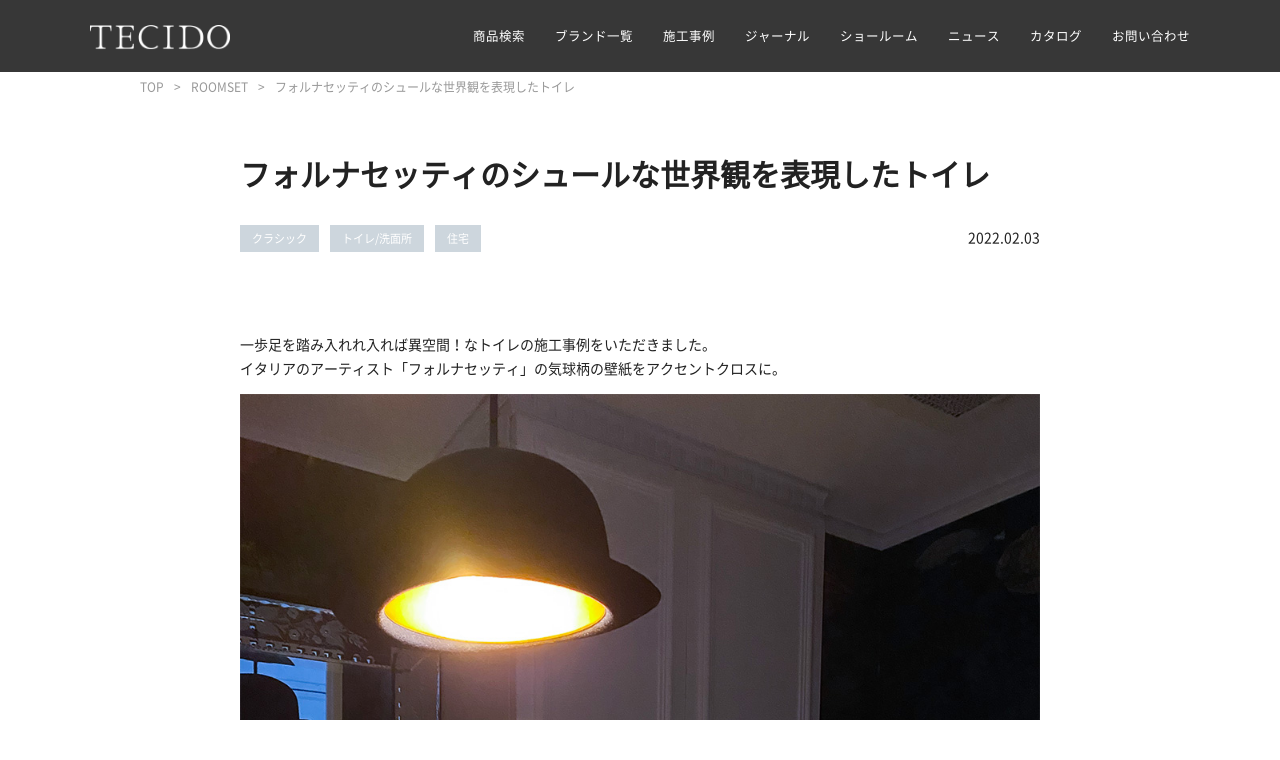

--- FILE ---
content_type: text/html; charset=UTF-8
request_url: https://www.tecido.co.jp/roomset/contents/034610.php
body_size: 21449
content:


<!doctype html>
<html lang="ja">
<head>
<!-- Google Tag Manager -->
<script>(function(w,d,s,l,i){w[l]=w[l]||[];w[l].push({'gtm.start':
new Date().getTime(),event:'gtm.js'});var f=d.getElementsByTagName(s)[0],
j=d.createElement(s),dl=l!='dataLayer'?'&l='+l:'';j.async=true;j.src=
'https://www.googletagmanager.com/gtm.js?id='+i+dl;f.parentNode.insertBefore(j,f);
})(window,document,'script','dataLayer','GTM-M5QV672');</script>
<!-- End Google Tag Manager -->
<title>フォルナセッティのシュールな世界観を表現したトイレ | 輸入壁紙(クロス)のテシード</title>
<meta name="description" content="一歩足を踏み入れれ入れば異空間！なトイレの施工事例をいただきました。 イタリアの...">
<meta name="keywords" content="輸入壁紙,輸入クロス,壁紙,ウォールペーパー,施工例,施工事例,リフォーム,リノベーション,フォルナセッティのシュールな世界観を表現したトイレ">
<meta name="viewport" content="width=device-width, initial-scale=1.0">
<meta name="format-detection" content="telephone=no">
<meta http-equiv="X-UA-Compatible" content="IE=edge,chrome=1" />
<link rel="apple-touch-icon-precomposed apple-touch-icon" sizes="180x180" href="/assets/images/apple-touch-icon-180x180.png">
<link rel="canonical" href="https://www.tecido.co.jp/roomset/contents/034610.php">

<!--OGP-->
<meta property="og:type" content="website">
<meta property="og:url" content="https://www.tecido.co.jp/roomset/contents/034610.php">
<meta property="og:title" content="フォルナセッティのシュールな世界観を表現したトイレ | 輸入壁紙(クロス)のテシード">
<meta property="og:description" content="一歩足を踏み入れれ入れば異空間！なトイレの施工事例をいただきました。 イタリアの...">
<meta property="og:image" content="https://www.tecido.co.jp/img/common/ogp.png">
<meta property="og:site_name" content="株式会社テシード">
<meta property="og:locale" content="ja_JP">

<!--Facebook-->
<meta property="fb:app_id" content="App-ID（15文字の半角数字）">
<!--favicon-->
<link rel="icon" type="image/x-icon" href="/favicon.ico">



<script type="text/javascript" src="/assets/js/jquery.js"></script>
<script type="text/javascript" src="/common/js/common.js"></script>

<!-- Top Slideshow -->
<script src="/common/js/jquery.bxslider.js"></script>
<link rel="stylesheet" href="/common/css/jquery.bxslider.css">


<link rel="stylesheet" href="https://use.fontawesome.com/releases/v5.6.1/css/all.css">
<link rel="stylesheet" href="https://fonts.googleapis.com/icon?family=Material+Icons">
<link rel="stylesheet" href="https://fonts.googleapis.com/earlyaccess/notosansjp.css">
<!-- <link rel="stylesheet" href="https://fonts.googleapis.com/css?family=Noto+Sans+JP:300,400,500,700+JP&display=swap"> -->
<link rel="stylesheet" href="https://fonts.googleapis.com/css?family=Oswald:300,400,500&display=swap">
<link rel="stylesheet" href="/common/css/article.css?2025021400" media="all">

</head>
<body>
<!-- Google Tag Manager (noscript) -->
<noscript><iframe src="https://www.googletagmanager.com/ns.html?id=GTM-M5QV672"
height="0" width="0" style="display:none;visibility:hidden"></iframe></noscript>
<!-- End Google Tag Manager (noscript) -->
<noscript><div class="no_js">すべての機能をご利用いただくにはJavascriptを有効にして下さい。</div></noscript>
<header role="banner" class="fixed pcHeader">

<div class="blockSkip">
<ul>
<li><a href="#jumpToNavi">メインナビゲーションへジャンプ</a></li>
<li><a href="#jumpToContents">メインコンテンツへジャンプ</a></li>
<li><a href="#jumpToFooter">フッターへジャンプ</a></li>
</ul>
<!-- /.blockSkip --></div>

<div class="spHeaderLogo"><a href="/"><img src="/common/images/common/header_logo.png" alt="輸入壁紙（クロス）のテシード"></a></div>

<div class="headerInner">
<h1><a href="/"><img src="/common/images/common/header_logo.png" alt="輸入壁紙（クロスのテシード"></a></h1>
<input type="checkbox" name="btn" class="check" id="toggle">

<nav role="navigation" id="jumpToNavi">
<ul class="navigation">

<li class="menu_item"><a href="https://interiorlibrary.manas.co.jp/products?scroll_top=&OriginalCategoryID=&search_sort=3&search_word=&d_product_AttributeID=5&price_min=&price_max=&d_product_WpFr=" target="_blank">商品検索</a>

</li>
<li class="menu_item"><a href="https://manas.co.jp/pages/brands" target="_blank">ブランド一覧</a></li>
<li class="menu_item"><a href="/roomset/">施工事例</a></li>
<li class="menu_item"><a href="/blog/">ジャーナル</a></li>
<li class="menu_item"><a href="https://manas.co.jp/pages/showrooms" target="_blank">ショールーム</a></li>
<li class="menu_item"><a href="/news/">ニュース</a></li>
<li class="menu_item"><a href="https://catalogues-manas.actibookone.com/" target="_blank">カタログ</a></li>
<li class="menu_item"><a href="https://manas.co.jp/pages/inquiry" target="_blank">お問い合わせ</a></li>
</ul>
</nav>

<form method="get" class="searchField" action="/products/search/">
<input type="submit" value="&#xE8B6;" class="material-icons">
<input type="search" placeholder="色、柄、ブランド名などを入力して検索してください" value="" name="q">
</form>

<p class="headerCart"><a href="/products/sample-form/"><i class="material-icons">shopping_cart</i></a></p>
<!-- /.headerInner --></div>
</header>

<header role="banner" class="spHeader">
<div class="blockSkip">
<ul>
<li><a href="#jumpToNavi">メインナビゲーションへジャンプ</a></li>
<li><a href="#jumpToContents">メインコンテンツへジャンプ</a></li>
<li><a href="#jumpToFooter">フッターへジャンプ</a></li>
</ul>
<!-- /.blockSkip --></div>

<!-- SP Fixed Bar Area -->
<div class="fixedBar">
<div class="spHeaderLogo"><a href="/"><img src="/common/images/common/header_logo.png" alt="輸入壁紙（クロス）のテシード"></a></div>
<p class="headerCart"><a href="/products/sample-form/"><i class="material-icons">shopping_cart</i></a></p>
<input type="checkbox" name="menuSwitch" autocomplete="off" id="menuSwitch" class="input_menuSwitch">
<label for="menuSwitch" id="menuTogglerLabel" class="label_menuSwitch">
<span class="menuSwitch_line"></span>
<span class="menuSwitch_line"></span>
<span class="menuSwitch_line"></span>
</label>
<!-- /.fixedBar --></div>

<!-- SP Toggle Navigation Area -->
<nav class="toggleNav" role="navigation" id="jumpToNavi">
<div class="menu">

<h1><a href="/"><img src="/common/images/common/header_logo.png" alt="輸入壁紙（クロス）のテシード"></a></h1>

<dl>
<dt>製品情報</dt>
<dd><a href="https://interiorlibrary.manas.co.jp/products?scroll_top=&OriginalCategoryID=&search_sort=3&search_word=&d_product_AttributeID=5&price_min=&price_max=&d_product_WpFr=" target="_blank">商品検索</a></dd>
<dd><a href="https://manas.co.jp/pages/brands" target="_blank">ブランド一覧</a></dd>
<dd><a href="https://catalogues-manas.actibookone.com/" target="_blank">カタログ</a></dd>

<dt>情報コンテンツ</dt>
<dd><a href="/news/">ニュース</a></dd>
<dd><a href="/roomset/">施工事例</a></dd>
<dd><a href="/blog/">ジャーナル</a></dd>
<dt>ユーザーサポート</dt>
<dd><a href="https://manas.co.jp/pages/showrooms" target="_blank">ショールーム</a></dd>
<dd><a href="https://manas.co.jp/pages/inquiry" target="_blank">お問い合わせ</a></dd>


</dl>
<!-- /.menu --></div>
<!-- /.toggleNav --></nav>
<!-- /.spHeader--></header>

<div class="topicpath normal"><p><a href="/">TOP</a><a href="/roomset/"><span>ROOMSET</span></a><span>フォルナセッティのシュールな世界観を表現したトイレ</span></p></div>
<main class="js-fixed-container" role="main" id="jumpToContents">
<article>
<!-- article **************************************************************************************************** -->
<h1>フォルナセッティのシュールな世界観を表現したトイレ</h1>
<div class="flexContainer clm2">
<div class="category_container">
  <div class="category_name">クラシック</div>
  <div class="category_name">トイレ/洗面所</div>
  <div class="category_name">住宅</div>
</div>
<p class="upTime"><time datetime="2022-02-03">2022.02.03</time></p>
<!-- /.flexContainer.clm2 --></div>
<figure class="catchImage">
</figure>
<section class="default">
<div class="contentsInner">
  <p>一歩足を踏み入れれ入れば異空間！なトイレの施工事例をいただきました。<br />
イタリアのアーティスト「フォルナセッティ」の気球柄の壁紙をアクセントクロスに。</p>
<p><img alt="239_01.jpg" src="/roomset/uploads/239_01.jpg" width="1000" /><br /><br /></p>
<p>
壁紙のシュールなデザインに合わせ、シルクハットのようなライトや<br />数種類のアンティークミラーなどが飾られ、トイレとは思えない幻想的な異空間。<br />
腰下のヘキサゴン型のタイルともマッチしていて素敵ですよね。<br />
様々な要素がありながらも、全体がモノトーン系でまとめられ落ち着いた印象です。</p>
<p><img alt="239_04.jpg" src="/roomset/uploads/239_04.jpg" width="1000" /></p>
<p><img alt="239_03.jpg" src="/roomset/uploads/239_03.jpg" width="1000" /><br /><br /></p>
<p>素敵な施工例のご提供ありがとうございました。<br /><br /></p>
<hr />
<p>&lt;商品&gt;<br />97/1002<br />&lt;物件&gt;<br />H邸<br />&lt;物件&gt;<br />ロワジール様<br />インスタグラム：<a class="uline" href="https://www.instagram.com/loisirjun/" target="_blank" rel="noopener"> @loisirjun</a></p>
<!-- /.contentsInner --></div>
<!-- /.default --></section>
<section class="default">
<div class="contentsInner">
<h2 class="underline">使用している商品</h2>
<ul class="flexContainer clm4">
<li class="clm">
<a href="/products/contents/0022570.php">
<img src="/products/upload/save_image/t00254_97_1002_b.jpg" alt=""></a><span class="productCode">97/1002</span></li>
</ul>
<!-- /.contentsInner --></div>
<!-- /.default --></section>
<section class="default">
<div class="contentsInner">
<h2 class="underline">同じスタイルの施工例<a href="/roomset/?style[]=511" class="more flR">VIEW MORE</a></h2>
<ul class="flexContainer clm4">
    <li class="clm"><a href="/roomset/contents/035592.php"><img src="/roomset/assets_c/2022/06/259_roomset-thumb-360xauto-117897.jpg" alt="重厚なインテリアに映える大胆な花柄ストライプ"></a></li>
    <li class="clm"><a href="/roomset/contents/035510.php"><img src="/roomset/assets_c/2022/05/257_roomset-thumb-360xauto-117322.jpg" alt="大好きな鳥モチーフをいつも使う空間に取り入れる"></a></li>
    <li class="clm"><a href="/roomset/contents/043762.php"><img src="/roomset/assets_c/2024/09/360_roomset-thumb-360xauto-169985.jpg" alt="ボタニカル柄のクロスが映える、上品でクラシカルなリビング"></a></li>
    <li class="clm"><a href="/roomset/contents/036021.php"><img src="/roomset/assets_c/2022/07/263_roomset-thumb-360xauto-119815.jpg" alt="花柄クロスをアクセントにした華やかな輸入住宅"></a></li>
    <li class="clm"><a href="/roomset/contents/043497.php"><img src="/roomset/assets_c/2024/08/357_roomset-thumb-360xauto-169055.jpg" alt="アクセントクロスで彩る エレガントな5つの空間"></a></li>
    <li class="clm"><a href="/roomset/contents/034495.php"><img src="/roomset/assets_c/2022/01/236_roomset-thumb-360xauto-111558.jpg" alt="上品で温かみのある花柄の洗面ルーム"></a></li>
    <li class="clm"><a href="/roomset/contents/040779.php"><img src="/roomset/assets_c/2023/11/325_roomset-thumb-360xauto-150609.jpg" alt="クラシカルな内装が心地よいイタリアンレストラン"></a></li>
    <li class="clm"><a href="/roomset/contents/036025.php"><img src="/roomset/assets_c/2022/07/264_roomset-thumb-360xauto-119834.jpg" alt="柔らかな花柄がアクセントのエレガントな子供部屋"></a></li>
    <li class="clm"><a href="/roomset/contents/042531.php"><img src="/roomset/assets_c/2024/04/07d36a807dec47490b422650f00fa295db6ae9df-thumb-360xauto-161687.jpg" alt="上品なグレーでまとめれたくつろぎの会議室"></a></li>
    <li class="clm"><a href="/roomset/contents/034609.php"><img src="/roomset/assets_c/2022/02/238_roomset-thumb-360xauto-112474.jpg" alt="アンティークな空間で優雅なティータイムを"></a></li>
    <li class="clm"><a href="/roomset/contents/034009.php"><img src="/roomset/assets_c/2021/11/223_roomset-thumb-360xauto-109040.jpg" alt="グレートーンのホテルライクな寝室"></a></li>
    <li class="clm"><a href="/roomset/contents/039710.php"><img src="/roomset/assets_c/2023/07/312_roomset-thumb-360xauto-142832.jpg" alt="おとぎの国のネイルサロン"></a></li>
    <li class="clm"><a href="/roomset/contents/039287.php"><img src="/roomset/assets_c/2023/06/309_roomset-thumb-360xauto-139620.jpg" alt="アクセントクロスで彩るアンティークな空間"></a></li>
    <li class="clm"><a href="/roomset/contents/041344.php"><img src="/roomset/assets_c/2024/01/331_roomset-thumb-360xauto-154124.jpg" alt="贅沢なくつろぎ｜ホテルライクな介護老人保健施設"></a></li>
    <li class="clm"><a href="/roomset/contents/035591.php"><img src="/roomset/assets_c/2022/06/258_roomset-thumb-360xauto-117891.jpg" alt="柔らかなカラーに輝きをプラスした上質なサロン空間"></a></li>
    <li class="clm"><a href="/roomset/contents/042497.php"><img src="/roomset/assets_c/2024/03/337_roomset-thumb-360xauto-158699.jpg" alt="ぬくもりを感じるトワルドジュイ柄のキッチン"></a></li>
    <li class="clm"><a href="/roomset/contents/036760.php"><img src="/roomset/assets_c/2022/10/274_roomset-thumb-360xauto-123557.jpg" alt="上品で温かみのあるアンティークな寝室"></a></li>
    <li class="clm"><a href="/roomset/contents/042040.php"><img src="/roomset/assets_c/2024/03/336_roomset-thumb-360xauto-158695.jpg" alt="光り輝くダマスク柄の優雅な寝室"></a></li>
    <li class="clm"><a href="/roomset/contents/036898.php"><img src="/roomset/assets_c/2022/11/279_roomset-thumb-360xauto-124397.jpg" alt="おとぎ話のような世界観　子供服のディスプレイ空間"></a></li>
    <li class="clm"><a href="/roomset/contents/037058.php"><img src="/roomset/assets_c/2022/12/281_roomset-thumb-360xauto-125511.jpg" alt="クラシカルで優雅な佇まいの洗面ルーム"></a></li>
    <li class="clm"><a href="/roomset/contents/038511.php"><img src="/roomset/assets_c/2023/03/296_roomset-thumb-360xauto-134336.jpg" alt="アクセントクロスで受付スペースを華やかに演出"></a></li>
    <li class="clm"><a href="/roomset/contents/034006.php"><img src="/roomset/assets_c/2021/10/221_roomset-thumb-360xauto-109027.jpg" alt="重厚なアンティーク家具が引き立つ輸入住宅"></a></li>
    <li class="clm"><a href="/roomset/contents/034616.php"><img src="/roomset/assets_c/2022/02/243_roomset-thumb-360xauto-112516.jpg" alt="抜け感のあるエレガントさが心地よい寝室"></a></li>
    <li class="clm"><a href="/roomset/contents/039199.php"><img src="/roomset/assets_c/2023/06/307_roomset-thumb-360xauto-139042.jpg" alt="アンティークスタイルを彩る天井のアクセントクロス"></a></li>
    <li class="clm"><a href="/roomset/contents/036761.php"><img src="/roomset/assets_c/2022/10/275_roomset-thumb-360xauto-123560.jpg" alt="ホテルラウンジのような落ち着きのあるリビング"></a></li>
    <li class="clm"><a href="/roomset/contents/041729.php"><img src="/roomset/assets_c/2024/03/334_roomset-thumb-360xauto-156274.jpg" alt="優しいボタニカル柄で彩る 北欧ナチュラルな子ども部屋"></a></li>
    <li class="clm"><a href="/roomset/contents/039153.php"><img src="/roomset/assets_c/2023/06/306_roomset-thumb-360xauto-138730.jpg" alt="柔らかなトーンで統一された癒しのリビング空間"></a></li>
    <li class="clm"><a href="/roomset/contents/036891.php"><img src="/roomset/assets_c/2022/10/277_roomset-thumb-360xauto-124342.jpg" alt="クラシカルで華やかなクロスを張り分けた住空間"></a></li>
    <li class="clm"><a href="/roomset/contents/034613.php"><img src="/roomset/assets_c/2022/02/241_roomset-thumb-360xauto-112497.jpg" alt="ロマンチックな花柄がアクセントのリビング階段"></a></li>
    <li class="clm"><a href="/roomset/contents/034611.php"><img src="/roomset/assets_c/2022/02/240_roomset-thumb-360xauto-112488.jpg" alt="Cole&amp;Sonの壁紙を使用したエレガントなオフィス&amp;店舗装飾"></a></li>
  </ul>
<div class="btn viewMore"><a href="/roomset/">施工事例トップへ</a></div>
<!-- /.contentsInner --></div>
<!-- /.default --></section>
<!-- /article **************************************************************************************************** -->
</article>
<!-- /main --></main>



<ul class="snsLink">
<!--<li><a href="https://www.facebook.com/tecido.co.jp" target="_blank"><i class="fab fa-facebook-f"></i></a></li>-->
<li><a href="https://www.instagram.com/tecido_wallpaper" target="_blank"><i class="fab fa-instagram"></i></a></li>
<!--<li><a href="https://twitter.com/TECIDOjp" target="_blank"><i class="fab fa-twitter"></i></a></li>-->
<li><a href="https://www.pinterest.jp/tecido_tecido/" target="_blank"><i class="fab fa-pinterest-p"></i></a></li>
<!--<li><a href="https://www.youtube.com/channel/UCP12Mz0L1hsw3lZ_SCVk_Ew/videos" target="_blank"><i class="fab fa-youtube"></i></a></li>-->
<!--<li><a href="https://line.me/R/ti/p/%40999sdafu" target="_blank"><i class="fab fa-line"></i></a></li>-->
</ul>
<!-- <p class="pagetop"><a href="#dhj"></a></p> -->

<footer role="contentinfo" id="jumpToFooter">
<div class="footerUpper">
<dl>
<dt class="toggleBtn product">PRODUCTS</dt>
<div class="toggleItem product">
<dd><a href="https://interiorlibrary.manas.co.jp/" target="_blank">商品検索（interior library）</a></dd>
<!--<dd><a href="/products/wallpaper/">壁紙</a></dd>-->
<!--<dd><a href="/products/search/?r=type%3ATYPE%3A3">ファブリック</a></dd>-->

<dd><a href="https://manas.co.jp/pages/brands" target="_blank">ブランド一覧</a></dd>
<dd><a href="/roomset/">施工事例</a></dd>

<dd><a href="https://catalogues-manas.actibookone.com/" target="_blank">カタログ・取扱説明書</a></dd>
</div>
</dl>

<dl>
<dt class="toggleBtn contents">About TECIDO</dt>
<div class="toggleItem contents">
<!--<dd><a href="/message/">メッセージ</a></dd>-->
<dd><a href="/news/">ニュース</a></dd>
<dd><a href="/blog/">ジャーナル</a></dd>
<!--<dd><a href="/blog/wallpaper/">壁紙の魅力</a></dd>-->
</div>
</dl>

<!--<dl>-->
<!--<dt class="toggleBtn support">ユーザーサポート</dt>-->
<!--<div class="toggleItem support">-->
<!--<dd><a href="/showroom/reservation-guide/">ショールームご予約ガイド</a></dd>-->
<!--<dd><a href="/business/">ビジネスユーザー様向け</a></dd>-->
<!--<dd><a href="/private/">一般ユーザー様向け</a></dd>-->
<!--</div>-->
<!--</dl>-->

<dl>
<dt class="toggleBtn company">SHOWROOM</dt>
<div class="toggleItem company">
<!--<dd><a href="/aboutus/">会社概要</a></dd>-->
<dd><a href="https://manas.co.jp/pages/showrooms" target="_blank">ショールーム</a></dd>
</div>
</dl>

<dl>
<dt>CONTACT</dt>
<dd><a href="https://manas.co.jp/pages/inquiry" target="_blank">お問い合わせ</a></dd>
<dd><a href="https://manas.co.jp/pages/faq" target="_blank">FAQ</a></dd>
<dd><a href="/stores/">取り扱い店</a></dd>
<!--<dd><a href="/rental/">見本帳貸出サービス</a></dd>-->
<!--<dd><a href="/sample-guide/">サンプル請求ガイド</a></dd>-->
</dl>
<!-- /.footerUpper --></div>

<!--<div class="registerMailMagazine">
<h3>メルマガ登録</h3>
<p>テシードの最新情報をお届けします。<br>
<a class="uline" href="/privacypolicy/">プライバシーポリシー</a>をご一読のうえご登録ください。</p>
<iframe src="https://go.tecido.co.jp/l/511991/2019-10-18/3s2cpx8" width="500" height="50" type="text/html" frameborder="0" allowTransparency="true" style="border: 0"></iframe>-->
<!-- /.registerMailMagazine --></div>

<div class="footerLower">
<p><small>Copyright&copy; MANAS TRADING INC.</small><a href="https://manas.co.jp/pages/privacy-policy" target="_blank">プライバシーポリシー</a></p>
<!-- /.footerLower --></div>

<!-- <div class="pagetop"><a href="#"></a></div> -->
</footer>

<!-- <script type="text/javascript" src="/assets/js/analytics.js"></script> -->
<script src="/assets/js/business.js" async></script>
<script type="text/javascript">
piAId = '512991';
piCId = '96306';
piHostname = 'pi.pardot.com';

(function() {
	function async_load(){
		var s = document.createElement('script'); s.type = 'text/javascript';
		s.src = ('https:' == document.location.protocol ? 'https://pi' : 'http://cdn') + '.pardot.com/pd.js';
		var c = document.getElementsByTagName('script')[0]; c.parentNode.insertBefore(s, c);
	}
	if(window.attachEvent) { window.attachEvent('onload', async_load); }
	else { window.addEventListener('load', async_load, false); }
})();
</script></body>
</html>

--- FILE ---
content_type: text/css
request_url: https://www.tecido.co.jp/common/css/article.css?2025021400
body_size: 197513
content:
@charset "UTF-8";
main {
  display: flex;
  flex-wrap: nowrap;
  justify-content: space-between;
  margin: 32px auto 80px;
  padding: 20px 16px; }

@media screen and (min-width: 768px) and (max-width: 1049px) {
  main {
    width: 100%;
    margin: 0;
    padding: 30px 0 20px; } }
@media screen and (max-width: 767px) {
  main {
    flex-direction: column;
    width: 100%;
    margin: 0;
    padding: 30px 0 20px; } }
html {
  box-sizing: border-box;
  overflow-y: scroll;
  font-size: 62.5%; }

*,
*::before,
*::after {
  box-sizing: inherit; }

section, article, main, aside, nav, header, footer, figure, figcaption {
  display: block; }

audio, canvas, video {
  display: inline-block; }

div, section, article, main, aside, nav, header, footer,
video, canvas, audio,
h1, h2, h3, h4, h5, h6,
p, a, span, address, time,
img, figure, figcaption,
ul, ol, li, dl, dt, dd,
form, fieldset, textarea, input,
iframe, blockquote, q,
table, caption, tbody, tfoot, thead, th, td {
  border: 0;
  margin: 0;
  padding: 0; }

body {
  position: relative;
  background: white;
  margin: 0;
  color: #222222;
  font-size: 14px;
  font-family: "NotoSansCJKJPRegular","Noto Sans CJK JP","Hiragino Kaku Gothic ProN","Hiragino Kaku Gothic Pro",メイリオ,Meiryo,sans-serif;
  line-height: 1.75;
  word-wrap: break-word;
  -webkit-text-size-adjust: 100%;
  -ms-text-size-adjust: 100%; }

h1, h2, h3, h4, h5 {
  line-height: 1;
  font-weight: normal; }

img {
  max-width: 100%;
  height: auto;
  vertical-align: bottom; }

blockquote, q {
  quotes: none; }

blockquote:before, blockquote:after,
q:before, q:after {
  content: '';
  content: none; }

ul, ol {
  list-style: none; }

table {
  border-collapse: collapse;
  border-spacing: 0; }

caption, em, address {
  font-size: 1em;
  font-style: normal;
  font-weight: normal; }

caption, th {
  text-align: left; }

small {
  font-size: 1em; }

sup {
  vertical-align: top;
  margin: 0 1px 0 0; }

sub {
  vertical-align: bottom;
  margin: 0 1px 0 0; }

input, button, textarea, select, option {
  box-sizing: border-box;
  -moz-box-sizing: border-box;
  -webkit-box-sizing: border-box;
  -webkit-appearance: none;
  appearance: none;
  background: transparent;
  border: none;
  border-radius: 0;
  outline: none;
  max-width: 100%; }

select::-ms-expand {
  display: none; }

@font-face {
  font-family: "NotoSansCJKJPLight";
  font-style: normal;
  font-weight: 300;
  src: local("Noto Sans CJK JP Light"), url("/assets/fonts/NotoSansCJKJPLight.woff2") format("woff2"), url("/assets/fonts/NotoSansCJKJPLight.woff") format("woff"), url("/assets/fonts/NotoSansCJKJPLight.otf") format("opentype"); }
@font-face {
  font-family: "NotoSansCJKJPDemiLight";
  font-style: normal;
  font-weight: 350;
  src: local("Noto Sans CJK JP DemiLight"), url("/assets/fonts/NotoSansCJKJPDemiLight.woff2") format("woff2"), url("/assets/fonts/NotoSansCJKJPDemiLight.woff") format("woff"), url("/assets/fonts/NotoSansCJKJPDemiLight.otf") format("opentype"); }
@font-face {
  font-family: "NotoSansCJKJPRegular";
  font-style: normal;
  font-weight: 400;
  src: local("Noto Sans CJK JP Regular"), url("/assets/fonts/NotoSansCJKJPRegular.woff2") format("woff2"), url("/assets/fonts/NotoSansCJKJPRegular.woff") format("woff"), url("/assets/fonts/NotoSansCJKJPRegular.otf") format("opentype"); }
@font-face {
  font-family: "NotoSerifLight";
  font-style: normal;
  font-weight: 300;
  src: local("Noto Serif JP"), url("/assets/fonts/NotoSerifLight.woff2") format("woff2"), url("/assets/fonts/NotoSerifLight.woff") format("woff"), url("/assets/fonts/NotoSerifLight.otf") format("opentype"); }
@font-face {
  font-family: "NotoSerifRegular";
  font-style: normal;
  font-weight: 400;
  src: local("Noto Serif JP"), url("/assets/fonts/NotoSerifRegular.woff2") format("woff2"), url("/assets/fonts/NotoSerifRegular.woff") format("woff"), url("/assets/fonts/NotoSerifRegular.otf") format("opentype"); }
.material-icons {
  font-family: 'Material Icons';
  font-weight: normal;
  font-style: normal;
  font-size: 24px;
  display: inline-block;
  width: 1em;
  height: 1em;
  line-height: 1;
  text-transform: none;
  -webkit-font-smoothing: antialiased;
  text-rendering: optimizeLegibility;
  -moz-osx-font-smoothing: grayscale;
  font-feature-settings: 'liga'; }

a:link,
a:visited {
  background: transparent;
  color: #222222;
  text-decoration: none;
  outline: 0; }

a:hover {
  color: #222222;
  text-decoration: underline;
  outline: 0; }

a:active {
  outline: 0; }

a.textLink {
  text-decoration: underline; }
  a.textLink:hover {
    text-decoration: none; }

.pagetop {
  position: fixed;
  bottom: 24px;
  right: 12px;
  display: inline-flex;
  justify-content: center;
  align-content: center;
  z-index: 2; }
  .pagetop a {
    position: relative;
    display: inline-block;
    width: 72px;
    height: 72px;
    text-align: center;
    font-size: 64px;
    font-size: 6.4rem;
    line-height: 1; }
    .pagetop a:link::after {
      position: absolute;
      top: 0;
      left: 0;
      font-family: 'Font Awesome 5 Free';
      content: "\f139";
      font-weight: 900;
      color: black;
      transition: linear .2s; }
    .pagetop a:hover {
      text-decoration: none; }
      .pagetop a:hover::after {
        color: black; }

@media screen and (min-width: 768px) and (max-width: 1049px) {
  .pagetop {
    bottom: 16px;
    right: 8px; }
    .pagetop a {
      width: 64px;
      height: 64px;
      font-size: 56px;
      font-size: 5.6rem; } }
@media screen and (max-width: 767px) {
  .pagetop {
    bottom: 12px;
    right: 6px; }
    .pagetop a {
      width: 48px;
      height: 48px;
      font-size: 48px;
      font-size: 4.8rem; } }
.blockSkip li {
  position: absolute;
  overflow: hidden; }
  .blockSkip li a {
    position: absolute;
    white-space: nowrap;
    text-indent: 100%; }

header {
  position: absolute;
  top: 0;
  background-color: rgba(34, 34, 34, 0);
  width: 100%;
  padding-top: 30px;
  font-family: "NotoSansCJKJPRegular", sans-serif;
  font-weight: 500;
  z-index: 99; }
  header h1 {
    margin-right: auto;
    margin-left: 30px;
    font-size: 0; }
  header a:link,
  header a:visited {
    color: white; }
  header a:hover {
    text-decoration: none; }
  header ul {
    list-style: none;
    font-size: 12.5px;
    font-size: 1.25rem; }
  header .headerInner {
    display: flex;
    align-items: baseline;
    position: relative;
    width: 1100px;
    margin: auto; }
  header p {
    position: relative;
    width: 1.5em;
    height: 1.2em;
    margin-left: 18px; }
    header p a {
      position: absolute; }

@media screen and (min-width: 768px) and (max-width: 1049px) {
  header {
    padding-top: 20px; }
    header h1 {
      width: 140px;
      margin-left: 20px; }
    header ul {
      list-style: none;
      font-size: 12px;
      font-size: 1.2rem; }
    header .headerInner {
      width: 100%;
      padding-right: 20px; }
    header p {
      margin-left: 14px; } }
@media screen and (max-width: 767px) {
  header {
    padding-top: 0; }
    header h1 {
      width: 140px;
      margin-left: 0;
      margin-bottom: 30px;
      padding: 20px; }
    header ul {
      list-style: none;
      font-size: 12px;
      font-size: 1.2rem; }
    header .headerInner {
      display: block;
      position: fixed;
      width: 100%;
      height: 100vh;
      padding-right: 0; }
    header p {
      margin-left: 14px; } }
.spHeaderLogo {
  display: none; }

@media screen and (max-width: 767px) {
  .spHeaderLogo {
    display: block;
    position: absolute;
    top: 20px;
    left: 20px;
    width: 100px;
    font-size: 0; } }
.navigation {
  display: flex; }
  .navigation li {
    position: relative; }
  .navigation > li {
    margin-left: 30px; }

@media screen and (max-width: 767px) {
  .navigation {
    display: block; }
    .navigation > li:first-child {
      border-top: 1px solid #cdd6dd; }
    .navigation li {
      border-bottom: 1px solid #cdd6dd;
      text-align: left;
      font-size: 16px;
      font-size: 1.6rem;
      font-weight: 100; }
    .navigation > li {
      margin-left: 0; } }
.navigation > li > a {
  padding-bottom: 30px; }

@media screen and (max-width: 767px) {
  .navigation > li > a {
    display: block;
    padding: 5px 25px; }
    .navigation > li > a::after {
      display: block;
      position: absolute;
      top: 15px;
      right: 15px;
      content: "";
      border-top: 1px solid white;
      border-right: 1px solid white;
      width: 8px;
      height: 8px;
      transform: rotate(45deg);
      transition: all .2s ease; } }
.navigation > li::after {
  position: absolute;
  bottom: -16px;
  left: 50%;
  transform: translateX(-50%);
  content: "";
  display: block;
  background-color: white;
  width: 0;
  height: 2px;
  opacity: 0;
  transition: all .2s ease; }

@media screen and (max-width: 767px) {
  .navigation > li::after {
    content: none; } }
.navigation > li:hover::after {
  width: 100%;
  opacity: 1; }

.dropdown {
  position: absolute;
  top: 45px;
  left: 0;
  height: auto;
  max-height: 0;
  opacity: 0;
  overflow: hidden;
  transition: all .2s ease; }
  .dropdown li:last-child {
    border: none; }
  .dropdown li a {
    display: block;
    background-color: rgba(255, 255, 255, 0.85);
    border-top: 1px solid #36678f;
    width: 180px;
    height: 40px;
    padding: 0 10px;
    color: #222;
    font-size: 13px;
    font-size: 1.3rem;
    line-height: 40px;
    transition: all .2s ease-in-out; }
    .dropdown li a::after {
      display: block;
      position: absolute;
      top: calc(50% - 4px);
      right: 15px;
      content: "";
      border-top: 1px solid #0085c3;
      border-right: 1px solid #0085c3;
      width: 8px;
      height: 8px;
      transform: rotate(45deg);
      transition: all .2s ease; }
    .dropdown li a:hover {
      color: #777; }
    .dropdown li a:hover::after {
      right: 12px; }
  .dropdown li:first-child a {
    border-top: 0; }

.navigation > li:hover .dropdown {
  max-height: 999px;
  opacity: 1; }

@media screen and (min-width: 768px) and (max-width: 1049px) {
  .navigation > li {
    margin-left: 18px; } }
@media screen and (max-width: 767px) {
  .dropdown {
    position: static;
    max-height: 100vh;
    opacity: 1; }
    .dropdown li {
      border-bottom: none; }
      .dropdown li a {
        display: block;
        background-color: rgba(255, 255, 255, 0.15);
        border-top: none;
        width: auto;
        height: 36px;
        padding: 0 10px 0 40px;
        color: white;
        font-size: 13px;
        font-size: 1.3rem;
        line-height: 35px; }
        .dropdown li a::after {
          border-top: 1px solid white;
          border-right: 1px solid white; }
        .dropdown li a:hover {
          color: white; }
        .dropdown li a:hover::after {
          right: 15px; }
      .dropdown li:first-child a {
        border-top: none; }

  header.fixed .dropdown li a {
    background-color: rgba(255, 255, 255, 0.15); }

  .navigation > li:hover .dropdown {
    max-height: 999px;
    opacity: 1; } }
.searchField {
  display: flex;
  align-items: center;
  position: absolute;
  top: 9px;
  right: 80px;
  overflow: hidden;
  opacity: 0;
  transition: all .5s ease; }
  .searchField input[type="search"] {
    background-color: rgba(255, 255, 255, 0.9);
    width: 600px;
    height: 24px;
    padding: 3px;
    font-size: 14px;
    font-size: 1.4rem; }
  .searchField input[type="submit"] {
    background: transparent;
    color: white;
    cursor: pointer; }

@media screen and (min-width: 768px) and (max-width: 1049px) {
  .searchField input[type="search"] {
    width: 450px;
    font-size: 13px;
    font-size: 1.3rem; } }
@media screen and (max-width: 767px) {
  .searchField {
    top: 50px; }
    .searchField input[type="search"] {
      width: 100%;
      height: 28px;
      padding: 3px 0;
      font-size: 16px;
      font-size: 1.6rem; } }
.headerSearch {
  position: relative; }
  .headerSearch label {
    position: absolute;
    display: flex;
    color: white;
    cursor: pointer; }
  .headerSearch .material-icons {
    display: block; }

.headerCart {
  position: relative;
  display: none !important; }
  .headerCart a[data-number]:after {
    width: 14px;
    height: 14px;
    background: #fff;
    border: 1px solid #222222;
    border-radius: 7px;
    content: attr(data-number);
    display: block;
    color: #222222;
    font-size: 10px;
    font-size: 1rem;
    line-height: 12px;
    text-align: center;
    position: absolute;
    top: -5px;
    right: -5px; }
  .headerCart.hidden {
    display: none; }

@media screen and (max-width: 767px) {
  .headerSearch {
    position: absolute;
    top: 50px;
    right: 50px; }

  .headerCart {
    position: absolute;
    top: 50px;
    right: 19px; } }
input.check[type="checkbox"] {
  display: none; }

.on {
  display: block;
  opacity: 1;
  width: auto;
  height: auto;
  overflow: hidden;
  transition: all .3s ease; }

.off {
  display: block;
  width: 0;
  height: 0;
  overflow: hidden;
  opacity: 0;
  transition: all .3s ease; }

input:checked ~ .headerSearch .on {
  display: block;
  opacity: 0;
  width: 0;
  height: 0;
  overflow: hidden; }

input:checked ~ .headerSearch .off {
  display: block;
  opacity: 1;
  width: auto;
  height: auto;
  overflow: hidden; }

input.check ~ .searchField {
  width: 0; }

input.check:checked ~ .searchField {
  width: 600px;
  opacity: 1; }

input.check ~ nav {
  opacity: 1;
  transition: opacity .3s ease; }

input.check:checked ~ nav {
  opacity: 0; }

@media screen and (min-width: 768px) and (max-width: 1049px) {
  input.check:checked ~ .searchField {
    width: 450px;
    opacity: 1; } }
@media screen and (max-width: 767px) {
  input.check:checked ~ .searchField {
    width: 70%;
    opacity: 1; }

  input.check:checked ~ nav {
    opacity: 1; } }
header.fixed {
  position: fixed;
  background-color: rgba(34, 34, 34, 0.9);
  height: 72px;
  padding: 25px 0 0;
  transition: all .3s ease; }
  header.fixed h1 {
    width: 140px;
    margin-left: 0; }
  header.fixed .headerInner {
    align-items: flex-start; }
  header.fixed p {
    height: 1.6em; }
  header.fixed .dropdown {
    top: 48px; }
    header.fixed .dropdown li a {
      background-color: rgba(34, 34, 34, 0.85);
      color: white;
      border-top: 1px solid rgba(255, 255, 255, 0.65); }
      header.fixed .dropdown li a::after {
        border-top: 1px solid white;
        border-right: 1px solid white; }
  header.fixed .navigation > li::after {
    background-color: white; }
  header.fixed .searchField {
    top: 0; }

@media screen and (min-width: 768px) and (max-width: 1049px) {
  header.fixed h1 {
    padding-left: 10px; } }
@media screen and (max-width: 767px) {
  header.fixed {
    height: 60px; }
    header.fixed .dropdown li a {
      background-color: rgba(255, 255, 255, 0.15); }
    header.fixed .searchField {
      top: 50px; } }
.snsLink {
  display: flex;
  justify-content: center;
  align-items: center;
  background-color: rgba(75, 78, 80, 0.5);
  height: 100px;
  list-style: none;
  font-size: 28px;
  font-size: 2.8rem; }
  .snsLink li {
    margin: 0 20px; }
  .snsLink a {
    padding: 0 10px;
    color: white;
    transition: all .2s ease; }
    .snsLink a:hover {
      color: rgba(255, 255, 255, 0.6); }

.fa-twitter:before {
  content: '𝕏';
  font-family: unset;
  font-weight: bold; }

@media screen and (max-width: 767px) {
  .snsLink {
    height: 70px;
    font-size: 24px;
    font-size: 2.4rem; }
    .snsLink li {
      margin: 0 10px; } }
footer {
  position: relative;
  background-color: #4b4e50;
  width: 100%;
  color: white;
  font-size: 13px;
  font-size: 1.3rem; }
  footer h3,
  footer dt {
    color: #cdd6dd;
    font-size: 15px;
    font-size: 1.5rem; }
  footer a:link,
  footer a:visited {
    color: white; }

@media screen and (min-width: 768px) and (max-width: 1049px) {
  footer h3,
  footer dt {
    font-size: 14px;
    font-size: 1.4rem; } }
@media screen and (max-width: 767px) {
  footer h3,
  footer dt {
    font-size: 13px;
    font-size: 1.3rem; } }
.footerUpper {
  display: flex;
  width: 1000px;
  margin: auto;
  padding: 50px 0 30px; }
  .footerUpper dl {
    width: 17.5%; }
    .footerUpper dl:nth-of-type(1) {
      width: 20%; }
  .footerUpper dt {
    margin-bottom: 1em; }
  .footerUpper dd {
    line-height: 2.5em; }

@media screen and (min-width: 768px) and (max-width: 1049px) {
  .footerUpper {
    width: 100%;
    padding-top: calc(50px * .75);
    padding-bottom: calc(30px * .75);
    padding-right: 20px;
    padding-left: 20px; }
    .footerUpper dl {
      width: calc(17.5% + 2.5%); }
      .footerUpper dl:nth-of-type(1) {
        width: calc(14% + 1%); }
    .footerUpper dd {
      line-height: 2em;
      font-size: 12px;
      font-size: 1.2rem; } }
@media screen and (max-width: 767px) {
  .footerUpper {
    flex-wrap: wrap;
    justify-content: space-between;
    width: 100%;
    padding-top: 10px;
    padding-bottom: calc(30px * .5);
    padding-right: 10px;
    padding-left: 10px; }
    .footerUpper dl {
      width: 47%;
      margin-top: 10px; }
      .footerUpper dl:nth-of-type(1) {
        width: 47%; }
      .footerUpper dl:nth-of-type(5) {
        width: 100%; }
        .footerUpper dl:nth-of-type(5) dt::before,
        .footerUpper dl:nth-of-type(5) dt::after {
          content: none; }
        .footerUpper dl:nth-of-type(5) dd {
          font-size: 14px;
          font-size: 1.4rem; }
    .footerUpper dt {
      position: relative;
      margin-bottom: 0;
      padding: 5px 20px 5px 0;
      font-size: 17px;
      font-size: 1.7rem;
      line-height: 1; }
      .footerUpper dt::before, .footerUpper dt::after {
        display: block;
        position: absolute;
        content: "";
        background-color: white;
        transition: all .2s ease; }
      .footerUpper dt::before {
        top: 13px;
        right: 10px;
        width: 11px;
        height: 1px; }
      .footerUpper dt::after {
        top: 8px;
        right: 15px;
        width: 1px;
        height: 11px; }
      .footerUpper dt.clicked::before, .footerUpper dt.clicked::after {
        transform: rotate(180deg); }
      .footerUpper dt.clicked::after {
        opacity: 0; }
    .footerUpper dd {
      font-size: 13px;
      font-size: 1.3rem;
      line-height: 2em; } }
.registerMailMagazine {
  display: flex;
  align-items: center;
  border-top: 1px solid #7e8082;
  width: 1000px;
  margin: auto;
  padding: 30px 0; }
  .registerMailMagazine h3 {
    width: 9em; }
  .registerMailMagazine p {
    margin-right: 30px; }
  .registerMailMagazine iframe {
    width: 500px;
    height: 50px;
    margin-bottom: -10px; }
  .registerMailMagazine form {
    display: flex;
    align-items: center; }
  .registerMailMagazine input[type="email"] {
    background-color: #4b4e50;
    border: 1px solid #cdd6dd;
    border-radius: 0;
    width: 300px;
    height: 40px;
    padding: 8px;
    color: white;
    font-size: 14px;
    font-size: 1.4rem;
    line-height: 1; }
    .registerMailMagazine input[type="email"]::placeholder {
      color: #cdd6dd;
      opacity: 1; }
  .registerMailMagazine button {
    /* reset */
    background-color: transparent;
    border: none;
    outline: none;
    padding: 0;
    cursor: pointer;
    -webkit-appearance: none;
    -moz-appearance: none;
    appearance: none;
    /* override style */
    background-color: white;
    border: 1px solid white;
    width: 120px;
    height: 40px;
    color: #222;
    font-weight: bold;
    font-size: 14px;
    font-size: 1.4rem;
    line-height: 1; }

@media screen and (min-width: 768px) and (max-width: 1049px) {
  .registerMailMagazine {
    width: 100%;
    padding: calc(30px *.75) 0;
    padding-right: 20px;
    padding-left: 20px;
    flex-wrap: wrap;
    justify-content: center; }
    .registerMailMagazine iframe {
      margin: 15px auto -10px auto; }
    .registerMailMagazine input[type="email"] {
      width: 250px; }
    .registerMailMagazine button {
      width: 100px; } }
@media screen and (max-width: 767px) {
  .registerMailMagazine {
    flex-wrap: wrap;
    width: 100%;
    padding: 0 0 calc(30px *.5) 0;
    padding-right: 10px;
    padding-left: 10px; }
    .registerMailMagazine h3 {
      width: 8em;
      margin-top: 10px; }
    .registerMailMagazine p {
      margin-right: auto;
      margin-top: 10px;
      font-size: 12px;
      font-size: 1.2rem; }
    .registerMailMagazine iframe {
      width: 100%;
      height: 90px;
      margin: 10px 0 0; }
    .registerMailMagazine form {
      width: 100%;
      margin-top: 10px; }
    .registerMailMagazine input[type="email"] {
      width: 80%;
      font-size: 16px;
      font-size: 1.6rem; }
    .registerMailMagazine button {
      width: 20%;
      font-size: 13px;
      font-size: 1.3rem; } }
input[type="email"]::-webkit-input-placeholder {
  color: #cdd6dd; }

input[type="email"]::-ms-input-placeholder {
  color: #cdd6dd; }

input[type="email"]:-ms-input-placeholder {
  color: #cdd6dd; }

input[type="email"]::placeholder {
  color: #cdd6dd; }

input[type="email"]:focus::-webkit-input-placeholder {
  color: transparent; }

input[type="email"]:focus::-ms-input-placeholder {
  color: transparent; }

input[type="email"]:focus:-ms-input-placeholder {
  color: transparent; }

input[type="email"]:focus::placeholder {
  color: transparent; }

footer .toggleBtn {
  cursor: inherit; }

@media screen and (max-width: 767px) {
  footer .toggleBtn {
    cursor: pointer; } }
.footerLower {
  background-color: #222222;
  padding: 40px 0; }
  .footerLower p {
    width: 1000px;
    margin: auto;
    font-size: 12px;
    font-size: 1.2rem; }
    .footerLower p small{
      margin-right:50px; }

@media screen and (min-width: 768px) and (max-width: 1049px) {
  .footerLower {
    padding: 30px 0;
    padding-right: 20px;
    padding-left: 20px; }
    .footerLower p {
      width: 100%;
      font-size: 11px;
      font-size: 1.1rem; } }
@media screen and (max-width: 767px) {
  .footerLower {
    padding: 20px 0;
    padding-right: 10px;
    padding-left: 10px; }
    .footerLower p {
      width: 100%;
      font-size: 10px;
      font-size: 1rem; } }
@media screen and (max-width: 767px) {
  header.pcHeader {
    display: none; } }
.spHeader {
  display: none; }

@media screen and (max-width: 767px) {
  .spHeader {
    display: block; } }
@media screen and (max-width: 767px) {
  .spHeader {
    position: fixed;
    background-color: rgba(34, 34, 34, 0.9);
    height: 60px;
    padding: 25px 0 0;
    transition: all .3s ease; }
    .spHeader .spHeaderLogo {
      transition: all .2s linear; }
      .spHeader .spHeaderLogo.hide {
        visibility: hidden;
        opacity: 0; }
    .spHeader h1 {
      /*margin-bottom: 40px;*/
      margin-bottom: 0; }
    .spHeader .headerCart {
      top: 16px;
      right: 70px;
      display: none !important; }
      .spHeader .headerCart .material-icons {
        font-size: 28px;
        font-size: 2.8rem; } }
@media screen and (max-width: 767px) {
  .toggleNav {
    position: fixed;
    top: 0;
    left: 10%;
    left: 20%;
    width: 90%;
    width: 80%;
    background-color: rgba(34, 34, 34, 0.98);
    color: rgba(255, 255, 255, 0.8);
    opacity: 0; }
    .toggleNav .menu {
      height: 100vh; }
    .toggleNav dl {
      position: fixed;
      top: 70px;
      bottom: 0;
      width: 100%;
      overflow: auto; }
      .toggleNav dl dd:last-child {
        margin-bottom: 120px;
        border-bottom: 1px solid rgba(255, 255, 255, 0.3); }
    .toggleNav dt {
      background-color: #464646;
      padding: 10px;
      font-size: 15px;
      font-size: 1.5rem; }
      .toggleNav dt + dd {
        border-top: none; }
    .toggleNav dd {
      border-top: 1px solid rgba(255, 255, 255, 0.3); }
      .toggleNav dd a {
        display: block;
        position: relative;
        padding: 12px 10px 12px 18px;
        font-size: 13px;
        font-size: 1.3rem; }
        .toggleNav dd a::after {
          display: block;
          content: "";
          position: absolute;
          top: calc(50% - 6px);
          right: 18px;
          border-top: 1px solid rgba(255, 255, 255, 0.8);
          border-right: 1px solid rgba(255, 255, 255, 0.8);
          width: 12px;
          height: 12px;
          transform: rotate(45deg); }
      .toggleNav dd a:link,
      .toggleNav dd a:visited {
        color: rgba(255, 255, 255, 0.8); }
    .toggleNav .searchField {
      display: block;
      top: 55px;
      width: 100%;
      padding: 0 10px;
      right: 0;
      opacity: 1; }
      .toggleNav .searchField input[type="submit"] {
        position: absolute;
        top: 2px;
        left: 14px;
        color: #222222; }
      .toggleNav .searchField input[type="search"] {
        background-color: white;
        width: 100%;
        height: 28px;
        padding: 3px 3px 3px 30px;
        font-size: 16px;
        font-size: 1.6rem; }

  .label_menuSwitch {
    display: block;
    position: fixed;
    top: 18px;
    right: 15px;
    border-radius: 50%;
    width: 28px;
    height: 28px;
    cursor: pointer;
    z-index: 10;
    transform: translate3d(0, 0, 10px); }

  .input_menuSwitch[type="checkbox"] + label.label_menuSwitch::before {
    content: none; }

  .input_menuSwitch[type="checkbox"] + label.label_menuSwitch::after {
    content: none; }

  .menuSwitch_line {
    background-color: white;
    position: absolute;
    left: 0;
    right: 0;
    border-radius: 2px;
    height: 2px;
    transition: all .25s ease-out; }
    .menuSwitch_line:nth-of-type(1) {
      top: 0px; }
    .menuSwitch_line:nth-of-type(2) {
      top: 10px; }
    .menuSwitch_line:nth-of-type(3) {
      top: 20px; }

  .input_menuSwitch {
    position: absolute;
    left: -100%; }
    .input_menuSwitch:focus ~ .label_menuSwitch {
      outline: none; }
    .input_menuSwitch:checked ~ .label_menuSwitch .menuSwitch_line:not(:first-child):not(:last-child) {
      opacity: 0; }
    .input_menuSwitch:checked ~ .label_menuSwitch .menuSwitch_line:first-child,
    .input_menuSwitch:checked ~ .label_menuSwitch .menuSwitch_line:last-child {
      background-color: white; }
    .input_menuSwitch:checked ~ .label_menuSwitch .menuSwitch_line:first-child {
      transform: translateY(10px) rotate(405deg); }
    .input_menuSwitch:checked ~ .label_menuSwitch .menuSwitch_line:last-child {
      transform: translateY(-10px) rotate(-405deg); }

  .toggleNav {
    transform: translateX(100%);
    transition: all .2s linear; }
    .toggleNav.active {
      transform: translateX(0);
      opacity: 1; } }
.flexContainer {
  display: flex;
  justify-content: space-between;
  flex-wrap: wrap; }

.flexContainer.clm2 .clm {
  width: 48%; }

@media screen and (max-width: 767px) {
  .flexContainer.clm2 {
    flex-direction: column; }
    .flexContainer.clm2 .clm {
      width: 100%;
      padding: 12px; }
      .flexContainer.clm2 .clm + .clm {
        margin-top: 10px; } }
.flexContainer.clm3 {
  margin-top: 30px; }
  .flexContainer.clm3::after {
    content: "";
    display: block;
    width: 320px; }
  .flexContainer.clm3 .clm {
    position: relative;
    background-color: white;
    width: 320px;
    padding-bottom: 20px;
    margin-bottom: 20px;
    overflow: hidden;
    transition: all .2s ease; }
    .flexContainer.clm3 .clm span {
      display: block;
      z-index: 2;
      position: absolute;
      top: 0;
      left: 0;
      background-color: transparent;
      width: 90px;
      height: 27px;
      text-align: center;
      line-height: 27px;
      font-size: 12px;
      font-size: 1.2rem;
      color: white; }
      .flexContainer.clm3 .clm span.all {
        background-color: #222222; }
      .flexContainer.clm3 .clm span.item {
        background-color: #b86bb6; }
      .flexContainer.clm3 .clm span.wallpaper {
        background-color: #5651b3; }
      .flexContainer.clm3 .clm span.event {
        background-color: #02778b; }
      .flexContainer.clm3 .clm span.showroom {
        background-color: #b39759; }
      .flexContainer.clm3 .clm span.other {
        background-color: #708090; }
      .flexContainer.clm3 .clm span.kihon {
        background-color: #68a9d5; }
    .flexContainer.clm3 .clm h4,
    .flexContainer.clm3 .clm p {
      padding: 0 20px; }
    .flexContainer.clm3 .clm p {
      color: #67696f; }
    .flexContainer.clm3 .clm .image {
      overflow: hidden;
      /* IE11 */ }
      @media all and (-ms-high-contrast: none) {
        .flexContainer.clm3 .clm .image *::-ms-backdrop, .flexContainer.clm3 .clm .image {
          height: calc(200 / 1050 * 100vw);
          max-height: 200px;
          position: relative; } }
      @media all and (-ms-high-contrast: none) and (min-width: 768px) and (max-width: 1049px) {
        .flexContainer.clm3 .clm .image *::-ms-backdrop, .flexContainer.clm3 .clm .image {
          height: calc(200 / 1049 * 100vw); } }
      @media all and (-ms-high-contrast: none) and (max-width: 767px) {
        .flexContainer.clm3 .clm .image *::-ms-backdrop, .flexContainer.clm3 .clm .image {
          height: calc(200 / 767 * 100vw); } }
    .flexContainer.clm3 .clm img {
      width: 320px;
      height: 200px;
      object-fit: cover;
      transition: all .2s ease;
      /* IE11 */ }
      @media all and (-ms-high-contrast: none) {
        .flexContainer.clm3 .clm img *::-ms-backdrop, .flexContainer.clm3 .clm img {
          width: auto !important;
          height: auto !important;
          position: absolute;
          top: 50%;
          left: 50%;
          transform: translate(-50%, -50%); } }
    .flexContainer.clm3 .clm:link, .flexContainer.clm3 .clm:visited {
      color: inherit; }
    .flexContainer.clm3 .clm:hover {
      text-decoration: none; }
      .flexContainer.clm3 .clm:hover img {
        transform: scale(1.1); }
        @media all and (-ms-high-contrast: none) {
          .flexContainer.clm3 .clm:hover img *::-ms-backdrop, .flexContainer.clm3 .clm:hover img {
            transform: translate(-50%, -50%) scale(1.1); } }
  .flexContainer.clm3 .time {
    margin-top: 16px;
    font-size: 13px;
    font-size: 1.3rem; }

article .flexContainer.clm3::after {
  width: 32%; }

article .flexContainer.clm3 .clm {
  width: 32%; }
  @media all and (-ms-high-contrast: none) {
    article .flexContainer.clm3 .clm .image *::-ms-backdrop, article .flexContainer.clm3 .clm .image {
      height: calc(160 / 1050 * 100vw);
      max-height: 160px;
      position: relative; } }
  @media all and (-ms-high-contrast: none) and (min-width: 768px) and (max-width: 1049px) {
    article .flexContainer.clm3 .clm .image *::-ms-backdrop, article .flexContainer.clm3 .clm .image {
      height: calc(200 / 1049 * 100vw); } }
  @media all and (-ms-high-contrast: none) and (max-width: 767px) {
    article .flexContainer.clm3 .clm .image *::-ms-backdrop, article .flexContainer.clm3 .clm .image {
      height: calc(200 / 767 * 100vw); } }
  article .flexContainer.clm3 .clm img {
    width: 256px;
    height: 160px; }
    @media all and (-ms-high-contrast: none) {
      article .flexContainer.clm3 .clm img *::-ms-backdrop, article .flexContainer.clm3 .clm img {
        width: auto !important;
        height: auto !important;
        position: absolute;
        top: 50%;
        left: 50%;
        transform: translate(-50%, -50%); } }

@media screen and (min-width: 768px) and (max-width: 1049px) {
  .flexContainer.clm3::after {
    width: 32%; }
  .flexContainer.clm3 .clm {
    width: 32%; }
    .flexContainer.clm3 .clm span {
      width: 80px;
      height: 24px;
      line-height: 24px;
      font-size: 11px;
      font-size: 1.1rem; }
    .flexContainer.clm3 .clm h4,
    .flexContainer.clm3 .clm p {
      padding: 0 15px; }
    .flexContainer.clm3 .clm h4 {
      margin: .5em 0 1.25em; }
    .flexContainer.clm3 .clm .image {
      width: 100%; }
    .flexContainer.clm3 .clm img {
      width: 100%;
      height: calc(200 / 1049 * 100vw); }
  .flexContainer.clm3 .time {
    margin-top: 16px;
    font-size: 13px;
    font-size: 1.3rem; }

  article .flexContainer.clm3 .clm img {
    width: 100%;
    height: calc(200 / 1049 * 100vw); } }
@media screen and (max-width: 767px) {
  .flexContainer.clm3::after {
    width: 48.5%; }
  .flexContainer.clm3 .clm {
    width: 48.5%;
    padding-bottom: 10px; }
    .flexContainer.clm3 .clm span {
      width: 70px;
      height: 20px;
      line-height: 20px;
      font-size: 10px;
      font-size: 1rem; }
    .flexContainer.clm3 .clm h4,
    .flexContainer.clm3 .clm p {
      padding: 0 10px; }
    .flexContainer.clm3 .clm h4 {
      margin: .35em 0 1em;
      font-size: 12px;
      font-size: 1.2rem;
      line-height: 1.5; }
    .flexContainer.clm3 .clm p {
      font-size: 11px;
      font-size: 1.1rem;
      letter-spacing: .5px; }
    .flexContainer.clm3 .clm .image {
      width: 100%; }
    .flexContainer.clm3 .clm img {
      width: 100%;
      height: calc(200 / 767 * 100vw); }
  .flexContainer.clm3 .time {
    margin-top: 16px;
    font-size: 12px;
    font-size: 1.2rem; }

  article .flexContainer.clm3 .clm {
    width: 48.5%; }
    article .flexContainer.clm3 .clm img {
      width: 100%;
      height: calc(200 / 767 * 100vw); } }
.flexContainer.clm4 {
  margin-top: 5px; }
  .flexContainer.clm4::before {
    content: "";
    display: block;
    width: 21.5%;
    order: 1; }
  .flexContainer.clm4::after {
    content: "";
    display: block;
    width: 21.5%; }
  .flexContainer.clm4 .clm {
    width: 21.5%;
    margin-top: 20px; }
    .flexContainer.clm4 .clm .image {
      display: block;
      overflow: hidden; }
      .flexContainer.clm4 .clm .image img {
        transition: all .2s ease; }
      .flexContainer.clm4 .clm .image:hover img {
        opacity: .7;
        transform: scale(1.1); }

@media screen and (max-width: 767px) {
  .flexContainer.clm4 .clm {
    width: 48.5%; }
  .flexContainer.clm4::before {
    width: 48.5%; }
  .flexContainer.clm4::after {
    width: 48.5%; }
  .flexContainer.clm4 .clm {
    width: 48.5%; } }
input[type="text"],
input[type="email"] {
  font-family: inherit;
  background-color: whitesmoke;
  border: 1px solid #cdd6dd;
  width: 530px;
  height: 50px;
  padding: 0 20px;
  font-size: 14px;
  font-size: 1.4rem;
  line-height: 1; }
  input[type="text"].name,
  input[type="email"].name {
    width: 250px;
    margin-right: 30px; }
  input[type="text"].adrs,
  input[type="email"].adrs {
    width: 80px; }
    input[type="text"].adrs + .adrs,
    input[type="email"].adrs + .adrs {
      width: 100px; }
  input[type="text"].datepicker,
  input[type="email"].datepicker {
    width: 140px;
    margin-right: 20px; }
  input[type="text"]::-webkit-input-placeholder,
  input[type="email"]::-webkit-input-placeholder {
    color: #a5a6a7; }
  input[type="text"]::-ms-input-placeholder,
  input[type="email"]::-ms-input-placeholder {
    color: #a5a6a7; }
  input[type="text"]:-ms-input-placeholder,
  input[type="email"]:-ms-input-placeholder {
    color: #a5a6a7; }
  input[type="text"]::-moz-placeholder,
  input[type="email"]::-moz-placeholder {
    color: #a5a6a7;
    opacity: 1; }
  input[type="text"]::placeholder,
  input[type="email"]::placeholder {
    color: #a5a6a7; }
  input[type="text"]:focus::-webkit-input-placeholder,
  input[type="email"]:focus::-webkit-input-placeholder {
    color: transparent; }
  input[type="text"]:focus::-ms-input-placeholder,
  input[type="email"]:focus::-ms-input-placeholder {
    color: transparent; }
  input[type="text"]:focus:-ms-input-placeholder,
  input[type="email"]:focus:-ms-input-placeholder {
    color: transparent; }
  input[type="text"]:focus::placeholder,
  input[type="email"]:focus::placeholder {
    color: transparent; }

.zip input[type="text"] {
  width: 8em; }

@media screen and (min-width: 1050px) {
  input[type="text"] {
    width: 100%;
    max-width: 530px; }
    input[type="text"].name {
      width: 180px;
      margin-right: 10px; }
    input[type="text"].datepicker {
      width: 140px;
      margin-right: 10px; } }
@media screen and (min-width: 768px) and (max-width: 1049px) {
  input[type="text"] {
    width: 100%;
    max-width: 530px; }
    input[type="text"].name {
      width: 180px;
      margin-right: 10px; }
    input[type="text"].datepicker {
      width: 140px;
      margin-right: 10px; } }
@media screen and (max-width: 767px) {
  input[type="text"],
  input[type="email"] {
    width: 100%;
    max-width: 530px;
    height: 40px;
    padding: 0 10px;
    font-size: 16px;
    font-size: 1.6rem; }
    input[type="text"].name,
    input[type="email"].name {
      width: calc(50% - 5px);
      margin-right: 10px;
      max-width: 180px; }
      input[type="text"].name + .name,
      input[type="email"].name + .name {
        margin-right: 0; }
    input[type="text"].datepicker,
    input[type="email"].datepicker {
      width: calc(50% - 5px);
      margin-right: 10px;
      max-width: 180px; }
      input[type="text"].datepicker + .date,
      input[type="email"].datepicker + .date {
        margin-right: 0; }
    input[type="text"]::-webkit-input-placeholder,
    input[type="email"]::-webkit-input-placeholder {
      line-height: 24px; }
    input[type="text"]::-ms-input-placeholder,
    input[type="email"]::-ms-input-placeholder {
      line-height: 24px; }
    input[type="text"]:-ms-input-placeholder,
    input[type="email"]:-ms-input-placeholder {
      line-height: 24px; }
    input[type="text"]::-moz-placeholder,
    input[type="email"]::-moz-placeholder {
      line-height: 24px; }
    input[type="text"]::placeholder,
    input[type="email"]::placeholder {
      line-height: 24px; }
    input[type="text"]:focus::-webkit-input-placeholder,
    input[type="email"]:focus::-webkit-input-placeholder {
      line-height: 24px; }
    input[type="text"]:focus::-ms-input-placeholder,
    input[type="email"]:focus::-ms-input-placeholder {
      line-height: 24px; }
    input[type="text"]:focus:-ms-input-placeholder,
    input[type="email"]:focus:-ms-input-placeholder {
      line-height: 24px; }
    input[type="text"]:focus::placeholder,
    input[type="email"]:focus::placeholder {
      line-height: 24px; }

  dd.wrap_name_values div, dd.wrap_name_kana_values div {
    width: 50%; }
    dd.wrap_name_values div input[type="text"].name, dd.wrap_name_kana_values div input[type="text"].name {
      width: calc(100% - 5px);
      margin-right: 5px; }
    dd.wrap_name_values div + div input[type="text"].name, dd.wrap_name_kana_values div + div input[type="text"].name {
      margin-left: 5px;
      margin-right: 0; } }
textarea {
  font-family: inherit;
  background-color: whitesmoke;
  border: 1px solid #cdd6dd;
  width: 530px;
  height: 150px;
  padding: 10px 20px;
  font-size: 14px;
  font-size: 1.4rem;
  line-height: 1; }
  textarea.name {
    width: 250px;
    margin-right: 30px; }
  textarea.adrs {
    width: 80px; }
    textarea.adrs + .adrs {
      width: 100px; }
  textarea::-webkit-input-placeholder {
    color: #a5a6a7; }
  textarea::-ms-input-placeholder {
    color: #a5a6a7; }
  textarea:-ms-input-placeholder {
    color: #a5a6a7; }
  textarea::-moz-placeholder {
    color: #a5a6a7;
    opacity: 1; }
  textarea::placeholder {
    color: #a5a6a7; }
  textarea:focus::-webkit-input-placeholder {
    color: transparent; }
  textarea:focus::-ms-input-placeholder {
    color: transparent; }
  textarea:focus:-ms-input-placeholder {
    color: transparent; }
  textarea:focus::placeholder {
    color: transparent; }

@media screen and (min-width: 1050px) {
  textarea {
    width: 100%;
    max-width: 530px; } }
@media screen and (min-width: 768px) and (max-width: 1049px) {
  textarea {
    width: 100%;
    max-width: 530px; } }
@media screen and (max-width: 767px) {
  textarea {
    width: 100%;
    max-width: 530px;
    height: 120px;
    padding: 5px 10px;
    font-size: 16px;
    font-size: 1.6rem; }
    textarea::-webkit-input-placeholder {
      line-height: 24px; }
    textarea::-ms-input-placeholder {
      line-height: 24px; }
    textarea:-ms-input-placeholder {
      line-height: 24px; }
    textarea::-moz-placeholder {
      line-height: 24px; }
    textarea::placeholder {
      line-height: 24px; }
    textarea:focus::-webkit-input-placeholder {
      line-height: 24px; }
    textarea:focus::-ms-input-placeholder {
      line-height: 24px; }
    textarea:focus:-ms-input-placeholder {
      line-height: 24px; }
    textarea:focus::placeholder {
      line-height: 24px; } }
input[type="checkbox"] {
  display: none; }
  input[type="checkbox"] + label::before {
    display: inline-block;
    position: absolute;
    top: 1px;
    left: 1px;
    content: "";
    background-color: white;
    border: 1px solid #cdd6dd;
    width: 20px;
    height: 20px; }
  input[type="checkbox"] + label::after {
    display: block;
    position: absolute;
    content: "";
    top: 4px;
    left: 7px;
    border-right: 2px solid #36678f;
    border-bottom: 2px solid #36678f;
    transform: rotate(45deg);
    width: 8px;
    height: 12px;
    opacity: 0; }
  input[type="checkbox"] + label:hover::after {
    opacity: 0.2; }
  input[type="checkbox"]:checked + label::before {
    background-color: #36678f;
    border-color: #36678f; }
  input[type="checkbox"]:checked + label::after {
    border-color: white;
    opacity: 1; }
  input[type="checkbox"] + label.white::before {
    background-color: white; }
  input[type="checkbox"]:checked + label.white::before {
    border-color: #cdd6dd; }
  input[type="checkbox"]:checked + label.white::after {
    border-color: #36678f; }
  input[type="checkbox"] + label.black::before {
    background-color: #222222; }
  input[type="checkbox"] + label.gray::before {
    background-color: #aaaaaa; }
  input[type="checkbox"] + label.beige::before {
    background-color: #eae3dc; }
  input[type="checkbox"]:checked + label.beige::before {
    border-color: #cdd6dd; }
  input[type="checkbox"]:checked + label.beige::after {
    border-color: #36678f; }
  input[type="checkbox"] + label.brown::before {
    background-color: #a6937c; }
  input[type="checkbox"] + label.red::before {
    background-color: red; }
  input[type="checkbox"] + label.pink::before {
    background-color: pink; }
  input[type="checkbox"] + label.orange::before {
    background-color: orange; }
  input[type="checkbox"] + label.yellow::before {
    background-color: yellow; }
  input[type="checkbox"]:checked + label.yellow::before {
    border-color: #cdd6dd; }
  input[type="checkbox"]:checked + label.yellow::after {
    border-color: #36678f; }
  input[type="checkbox"] + label.green::before {
    background-color: green; }
  input[type="checkbox"] + label.blue::before {
    background-color: navy; }
  input[type="checkbox"] + label.purple::before {
    background-color: purple; }
  input[type="checkbox"] + label.gold::before {
    background-image: linear-gradient(-45deg, #b7a766, #faf8c5); }
  input[type="checkbox"] + label.silver::before {
    background-image: linear-gradient(-45deg, #a5a5a5, #f3f3f3); }
  input[type="checkbox"] + label.multi::before {
    background: url(/common/images/search_result/bg_colorchip_multi.png) center center no-repeat;
    background-size: contain; }
  input[type="checkbox"] + label.luster::before {
    background-image: linear-gradient(45deg, #2989cc, #fff 60%, #fff); }
  input[type="checkbox"]:checked + label.luster::before {
    border-color: #cdd6dd; }
  input[type="checkbox"]:checked + label.luster::after {
    border-color: #36678f; }

@media screen and (max-width: 767px) {
  .filteredSearch input[type="checkbox"] + label::before {
    display: inline-block;
    position: absolute;
    top: 7px;
    left: 0;
    width: 16px;
    height: 16px; }
  .filteredSearch input[type="checkbox"] + label::after {
    top: 7px;
    left: 4px; } }
input[type="radio"] {
  display: none; }
  input[type="radio"]:checked + .radio::before,
  input[type="radio"]:checked + .check::before {
    opacity: 1; }
  input[type="radio"]:checked + .radio::after,
  input[type="radio"]:checked + .check::after {
    border-color: #01849e; }

.radio {
  position: relative;
  margin-right: 2em;
  padding: 0 0.5em 0 2em; }
  .radio::before {
    display: block;
    position: absolute;
    content: "";
    top: 4px;
    left: 4px;
    background-color: #01849e;
    border-radius: 50%;
    width: 12px;
    height: 12px;
    opacity: 0; }
  .radio::after {
    display: block;
    position: absolute;
    content: "";
    top: 0;
    left: 0;
    border: 1px solid #cdd6dd;
    border-radius: 50%;
    width: 20px;
    height: 20px; }
  .radio:hover::before {
    opacity: 0.1; }

@media screen and (max-width: 767px) {
  .radio::before {
    top: 5px; }
  .radio::after {
    top: 1px; } }
select {
  font-family: inherit;
  background-color: whitesmoke;
  border: 1px solid #cdd6dd;
  width: 330px;
  height: 50px;
  padding: 0 0 0 16px;
  font-size: 14px;
  font-size: 1.4rem;
  color: #a5a6a7; }
  select.time {
    width: 100px; }
  select option {
    margin: 10px;
    color: #222222;
    font-size: 16px;
    font-size: 1.6rem; }

.selectItem {
  position: relative;
  width: 330px; }
  .selectItem::after {
    display: block;
    content: "▼";
    position: absolute;
    top: 18px;
    right: 20px;
    pointer-events: none;
    line-height: 1;
    color: #36678f; }

@media screen and (min-width: 1050px) {
  select {
    width: 370px;
    font-size: 16px;
    font-size: 1.6rem; }
    select.time {
      width: 100px; }
    select option {
      margin: 10px;
      color: #222222; }

  .selectItem {
    width: 370px; } }
@media screen and (min-width: 768px) and (max-width: 1049px) {
  select {
    width: 370px;
    font-size: 16px;
    font-size: 1.6rem; }
    select.time {
      width: 100px; }
    select option {
      margin: 10px;
      color: #222222; }

  .selectItem {
    width: 370px; } }
@media screen and (max-width: 767px) {
  select {
    width: 100%;
    max-width: 530px;
    height: 40px;
    padding-left: 8px;
    font-size: 16px;
    font-size: 1.6rem; }
    select.time {
      width: calc(50% - 5px);
      margin-right: 10px;
      max-width: 180px; }
      select.time + .name {
        margin-right: 0; }
    select option {
      margin: 10px;
      color: #222222;
      font-size: 16px;
      font-size: 1.6rem; }

  .selectItem {
    width: 100%;
    max-width: 530px; }
    .selectItem::after {
      top: 12px;
      right: 10px; } }
.searchWindow {
  background-color: whitesmoke;
  padding: 40px 0 50px; }
  .searchWindow .inner {
    position: relative;
    height: 60px;
    padding-left: 50px; }
    .searchWindow .inner i,
    .searchWindow .inner input[type="submit"] {
      position: absolute; }
  .searchWindow i {
    top: 12px;
    left: 66px;
    color: #cdd6dd;
    font-size: 36px;
    font-size: 3.6rem;
    z-index: 0; }
  .searchWindow input[type="search"] {
    background-color: white;
    border: 1px solid #cdd6dd;
    width: 880px;
    height: 60px;
    padding-right: 160px;
    padding-left: 5em;
    font-size: 15px;
    font-size: 1.5rem; }
    .searchWindow input[type="search"]::-webkit-input-placeholder {
      color: #cdd6dd;
      font-size: 15px;
      font-size: 1.5rem; }
    .searchWindow input[type="search"]::-ms-input-placeholder {
      color: #cdd6dd;
      font-size: 15px;
      font-size: 1.5rem; }
    .searchWindow input[type="search"]:-ms-input-placeholder {
      color: #cdd6dd;
      font-size: 15px;
      font-size: 1.5rem; }
    .searchWindow input[type="search"]::placeholder {
      color: #cdd6dd;
      font-size: 15px;
      font-size: 1.5rem; }
    .searchWindow input[type="search"]:focus::-webkit-input-placeholder {
      color: transparent; }
    .searchWindow input[type="search"]:focus::-ms-input-placeholder {
      color: transparent; }
    .searchWindow input[type="search"]:focus:-ms-input-placeholder {
      color: transparent; }
    .searchWindow input[type="search"]:focus::placeholder {
      color: transparent; }
  .searchWindow input[type="submit"] {
    background-color: white;
    border-left: 2px solid #36678f;
    top: 18px;
    right: 85px;
    padding: 2px 45px;
    font-size: 18px;
    font-size: 1.8rem;
    cursor: pointer;
    transition: all 0.2s ease; }
    .searchWindow input[type="submit"]:hover {
      color: #36678f; }

@media screen and (min-width: 1050px) {
  .searchWindow {
    padding: 35px 0; }
    .searchWindow .inner {
      padding-left: 0; }
    .searchWindow i {
      left: 16px; }
    .searchWindow input[type="search"] {
      width: 100%; }
    .searchWindow input[type="submit"] {
      right: 10px; } }
@media screen and (min-width: 768px) and (max-width: 1049px) {
  .searchWindow {
    padding: 35px 0; }
    .searchWindow .inner {
      padding-left: 0; }
    .searchWindow i {
      left: 16px; }
    .searchWindow input[type="search"] {
      width: 100%; }
    .searchWindow input[type="submit"] {
      right: 10px; } }
@media screen and (max-width: 767px) {
  .searchWindow {
    padding: 30px 0; }
    .searchWindow .inner {
      height: 50px;
      padding-left: 0; }
    .searchWindow i {
      top: 12px;
      left: 8px;
      font-size: 30px;
      font-size: 3rem; }
    .searchWindow input[type="search"] {
      width: 100%;
      height: 50px;
      padding-right: 100px;
      padding-left: 2.5em;
      font-size: 16px;
      font-size: 1.6rem; }
      .searchWindow input[type="search"]::-webkit-input-placeholder {
        color: #cdd6dd;
        font-size: 13px;
        font-size: 1.3rem; }
      .searchWindow input[type="search"]::-ms-input-placeholder {
        color: #cdd6dd;
        font-size: 13px;
        font-size: 1.3rem; }
      .searchWindow input[type="search"]:-ms-input-placeholder {
        color: #cdd6dd;
        font-size: 13px;
        font-size: 1.3rem; }
      .searchWindow input[type="search"]::placeholder {
        color: #cdd6dd;
        font-size: 13px;
        font-size: 1.3rem; }
    .searchWindow input[type="submit"] {
      top: 14px;
      right: 5px;
      padding: 2px 10px 2px 20px;
      font-size: 15px;
      font-size: 1.5rem; } }
.formBtn {
  display: flex;
  justify-content: center;
  background-color: white;
  border: 1px solid #cdd6dd;
  border-top: 0;
  margin-bottom: 40px;
  padding: 30px 20px 50px; }
  .formBtn input {
    border: 1px solid #cdd6dd;
    width: 240px;
    height: 50px;
    margin: 0 10px;
    font-size: 18px;
    font-size: 1.8rem;
    cursor: pointer; }
    .formBtn input[type="reset"] {
      background-color: whitesmoke;
      transition: all 0.2s ease; }
      .formBtn input[type="reset"]:hover {
        background-color: #cdd6dd; }
    .formBtn input[type="button"], .formBtn input[type="submit"] {
      background-color: #36678f;
      color: white;
      transition: all 0.2s ease; }
      .formBtn input[type="button"]:hover, .formBtn input[type="submit"]:hover {
        background-color: rgba(54, 103, 143, 0.5); }

@media screen and (min-width: 1050px) {
  .formBtn {
    margin-bottom: 30px;
    padding: 20px 0 40px; } }
@media screen and (min-width: 768px) and (max-width: 1049px) {
  .formBtn {
    margin-bottom: 30px;
    padding: 20px 0 40px; } }
@media screen and (max-width: 767px) {
  .formBtn {
    margin-bottom: 30px;
    padding: 10px 10px 20px; }
    .formBtn input {
      width: 240px;
      height: 40px;
      margin: 0 10px;
      font-size: 16px;
      font-size: 1.6rem; } }
.submitBtn {
  position: relative;
  background-color: #36678f;
  border: 2px solid #cdd6dd;
  width: 360px;
  height: 60px;
  margin: 20px auto 0;
  text-align: center;
  font-family: "NotoSansCJKJPRegular", sans-serif;
  cursor: pointer; }
  .submitBtn::before, .submitBtn::after {
    position: absolute;
    top: -2px;
    right: -2px;
    bottom: -2px;
    left: -2px;
    z-index: 2;
    content: "";
    transition: all 0.3s; }
  .submitBtn::before {
    border-top: 4px solid #36678f;
    border-bottom: 4px solid #36678f;
    transform: scale(0, 1); }
  .submitBtn::after {
    border-right: 4px solid #36678f;
    border-left: 4px solid #36678f;
    transform: scale(1, 0); }
  .submitBtn:hover {
    background-color: whitesmoke; }
    .submitBtn:hover input[type="submit"] {
      color: #36678f; }
  .submitBtn:hover::after, .submitBtn:hover::before {
    transform: scale(1); }
  .submitBtn input[type="submit"] {
    display: block;
    width: 100%;
    height: 100%;
    margin: auto;
    color: #fff;
    text-align: center;
    text-decoration: none;
    font-size: 18px;
    font-size: 1.8rem;
    line-height: 56px;
    outline: none;
    cursor: pointer;
    position: relative;
    z-index: 3; }

@media screen and (max-width: 767px) {
  .submitBtn {
    width: 80%;
    height: 56px;
    margin: 10px auto 0; }
    .submitBtn input[type="submit"] {
      font-size: 16px;
      font-size: 1.6rem;
      line-height: 50px; } }
#pd {
  border: none; }
  #pd .pd01, #pd .pd02, #pd .pd03 {
    margin-bottom: 10px; }
  #pd .pd01_title, #pd .pd02_title, #pd .pd03_title {
    padding-right: 5px; }

@media screen and (max-width: 414px) {
  #pd {
    padding: 10px 0 15px; }
    #pd dt {
      position: relative; }
      #pd dt:after {
        display: block;
        top: 3px;
        left: 120px;
        font-size: 11px;
        font-size: 1.1rem;
        position: absolute;
        content: "必須";
        background-color: #cc0000;
        width: 40px;
        height: 20px;
        text-align: center;
        color: white;
        line-height: 20px; }
    #pd dd {
      padding-left: 15px; }
      #pd dd:before {
        display: none; }
    #pd .pd01_title, #pd .pd02_title, #pd .pd03_title {
      width: 65px;
      padding-right: 0;
      display: inline-block; }
    #pd #pd01_date {
      margin-right: 15%;
      margin-bottom: 5px; }
      #pd #pd01_date + .pd01_title:before {
        content: "";
        display: block;
        clear: both; }
    #pd #pd01_time {
      margin-right: 0;
      margin-bottom: 5px; }
      #pd #pd01_time + .pd01_title {
        width: 50px;
        margin-left: 5px; }
    #pd #pd01_interval {
      margin-left: 68px;
      margin-right: 0; }
      #pd #pd01_interval + .pd01_title {
        width: 60px;
        margin-left: 5px;
        margin-right: 0; }
    #pd #pd02_date {
      margin-right: 15%;
      margin-bottom: 5px; }
      #pd #pd02_date + .pd02_title:before {
        content: "";
        display: block;
        clear: both; }
    #pd #pd02_time {
      margin-right: 0;
      margin-bottom: 5px; }
      #pd #pd02_time + .pd02_title {
        width: 50px;
        margin-left: 5px; }
    #pd #pd02_interval {
      margin-left: 68px;
      margin-right: 0; }
      #pd #pd02_interval + .pd02_title {
        width: 60px;
        margin-left: 5px;
        margin-right: 0; }
    #pd #pd03_date {
      margin-right: 15%;
      margin-bottom: 5px; }
      #pd #pd03_date + .pd03_title:before {
        content: "";
        display: block;
        clear: both; }
    #pd #pd03_time {
      margin-right: 0;
      margin-bottom: 5px; }
      #pd #pd03_time + .pd03_title {
        width: 50px;
        margin-left: 5px; }
    #pd #pd03_interval {
      margin-left: 68px;
      margin-right: 0; }
      #pd #pd03_interval + .pd03_title {
        width: 60px;
        margin-left: 5px;
        margin-right: 0; } }
.sample_form p.error {
  color: red; }
.sample_form .pd-checkbox label {
  display: inline-block;
  position: relative;
  padding: 0 30px 5px 30px;
  cursor: pointer; }
.sample_form.addressField dd.required.hidden::before {
  display: none; }
.sample_form span.description {
  display: block; }
.sample_form .showroom_description {
  border: 2px solid #f88d8c;
  padding: 20px 25px;
  font-size: 90%;
  margin: 30px 0 0; }
  @media screen and (max-width: 767px) {
    .sample_form .showroom_description {
      margin: 30px 0 30px; } }

.mainvisual {
  position: relative; }

.bx-wrapper{
  margin-bottom: 0;
  background: unset;
}
@media screen and (max-width: 767px) {
  .mainvisual.top .slider li:first-child {
    background-image: none !important;
    background-image: url(/common/images/top/top_slide_39_sp.jpg) !important;
    background-position: right bottom !important; } }
.bx-wrapper {
  box-shadow: none;
  border: 0; }

/*@media screen and (min-width: 768px) and (max-width: 1049px) {
  .bx-wrapper {
    margin-bottom: 40px; } }
@media screen and (max-width: 767px) {
  .bx-wrapper {
    margin-bottom: 20px; } }*/
.slider img {
  width: 100%; }

.top .slider li {
  height: 100vh; }

@media screen and (max-width: 767px) {
  .top .slider li {
    height: 65vh; }
    .top .slider li:first-child {
      background-position-x: right -100px !important; } }
.showroom .slider li {
  height: 65vh; }

.slider > li[aria-hidden="false"] {
  animation: zoom_image 4.0s linear; }

.slider > li[aria-hidden="true"] {
  transform: scale(1); }

@keyframes zoom_image {
  0% {
    transform: scale(1.1); }
  83% {
    transform: scale(1); }
  100% {
    transform: scale(1); } }
.catch {
  z-index: 50;
  position: absolute;
  /*top: 230px;*/
  top: 48%;
  left: 0;
  width: 100%;
  margin: auto;
  color: white;
  padding-left: 90px;
  /*text-align: center;*/ }
  .catch h2 {
    /*font-family: 'NotoSansCJKJPDemiLight', sans-serif;*/
    font-family: NotoSerifRegular, serif;
    font-feature-settings: "palt" 1;
    /*font-size: 53px;
    font-size: 5.3rem;*/
    font-size: 34px;
    font-size: 3.4rem;
    letter-spacing: 6.84px;
    line-height: 1.7; }
  .catch p {
    font-family: 'NotoSansCJKJPDemiLight', sans-serif;
    margin-top: 1.5vw;
    font-size: 20px;
    font-size: 2rem;
    letter-spacing: 1.5px;
    line-height: 2.5; }

/*@media screen and (min-width: 768px) and (max-width: 1049px) {
  .catch {
    top: 300px; }
    .catch h2 {
      font-size: 40px;
      font-size: 4rem; }
    .catch p {
      margin-top: 1em;
      letter-spacing: 1.5px;
      line-height: 2; } }*/
@media screen and (max-width: 767px) {
  .catch {
    top: 150px;
    left: 0;
    width: 100%;
    padding-left: 0;
    text-align: center; }
    .catch h2 {
      /*font-size: 26px;
      font-size: 2.6rem;*/
      font-size: 20px;
      font-size: 2rem; }
    .catch p {
      margin-top: 1em;
      font-size: 15px;
      font-size: 1.5rem;
      letter-spacing: .5px;
      line-height: 1.7; }
      .catch p span {
        display: block;
        margin-top: 1em; } }
.mainvisual.top .scroll {
  display: block;
  content: "";
  position: absolute;
  left: calc(50% - 21px);
  bottom: 40px;
  width: 30px;
  height: 30px;
  border-bottom: 2px solid white;
  border-right: 2px solid white;
  transform: rotate(45deg);
  z-index: 50;
  animation: showroom_arrow 1.5s ease 0s infinite;
  cursor: pointer; }
.mainvisual.top .scrollArea {
  position: absolute;
  bottom: 0;
  width: 100%;
  height: 80px; }

@media screen and (max-width: 767px) {
  .mainvisual.top .scroll, .mainvisual.top .scrollArea {
    display: none; } }
@keyframes showroom_arrow {
  0% {
    opacity: 0;
    bottom: 40px; }
  45% {
    opacity: 1;
    bottom: 30px; }
  50% {
    opacity: 1;
    bottom: 30px; }
  55% {
    opacity: 1;
    bottom: 30px; }
  100% {
    opacity: 0;
    bottom: 40px; } }
@keyframes top_arrow {
  0% {
    opacity: 0;
    bottom: 25px; }
  45% {
    opacity: 1;
    bottom: 15px; }
  50% {
    opacity: 1;
    bottom: 15px; }
  55% {
    opacity: 1;
    bottom: 15px; }
  100% {
    opacity: 0;
    bottom: 25px; } }
.showroom .catch {
  top: calc(65vh / 2.4);
  left: 0;
  width: 100%;
  padding: 0;
  text-align: center; }
  .showroom .catch h2 {
    font-family: 'Oswald', sans-serif;
    font-size: 46px;
    font-size: 4.6rem; }
  .showroom .catch h3 {
    margin: 1em auto;
    font-family: 'NotoSansCJKJPDemiLight', sans-serif;
    color: #cdd6dd;
    font-size: 24px;
    font-size: 2.4rem; }
  .showroom .catch p {
    font-family: 'NotoSansCJKJPDemiLight', sans-serif;
    margin-top: 30px;
    margin-top: 0;
    font-size: 20px;
    font-size: 2rem;
    letter-spacing: 1.5px;
    line-height: 1.7; }

@media screen and (max-width: 767px) {
  .showroom .catch h2 {
    font-size: 32px;
    font-size: 3.2rem; }
  .showroom .catch h3 {
    font-size: 20px;
    font-size: 2rem; }
  .showroom .catch p {
    font-size: 15px;
    font-size: 1.5rem; } }
.mainvisual_article {
  position: relative;
  height: 320px; }
  .mainvisual_article .catchText {
    width: 100%;
    margin: auto;
    padding-top: 150px;
    text-align: center;
    color: white; }
    .mainvisual_article .catchText h2 {
      font-family: 'Oswald', sans-serif;
      font-size: 46px;
      font-size: 4.6rem; }
    .mainvisual_article .catchText h3 {
      margin: 1em auto;
      font-family: 'NotoSansCJKJPDemiLight', sans-serif;
      color: #cdd6dd;
      font-size: 16px;
      font-size: 1.6rem; }
    .mainvisual_article .catchText p {
      margin-top: 0;
      font-family: 'NotoSansCJKJPDemiLight', sans-serif;
      font-weight: 350;
      font-size: 14px;
      font-size: 1.4rem;
      line-height: 1.5; }

@media screen and (min-width: 768px) and (max-width: 1049px) {
  .mainvisual_article .catchText {
    padding-top: 150px; } }
@media screen and (max-width: 767px) {
  .mainvisual_article {
    height: 250px; }
    .mainvisual_article .catchText {
      padding-top: 110px; }
      .mainvisual_article .catchText h2 {
        font-size: 32px;
        font-size: 3.2rem; }
      .mainvisual_article .catchText h3 {
        font-size: 14px;
        font-size: 1.4rem; }
      .mainvisual_article .catchText p {
        font-size: 12px;
        font-size: 1.2rem; } }
.read_simple {
  background-color: whitesmoke;
  margin: 0;
  padding: 40px 0 30px;
  text-align: left; }
  .read_simple h2 {
    font-family: 'Oswald', sans-serif;
    font-size: 32px;
    font-size: 3.2rem; }
  .read_simple h3 {
    margin-top: 1em;
    margin-bottom: 1.5em;
    color: #36678f;
    font-size: 18px;
    font-size: 1.8rem; }
  .read_simple p {
    margin: 0;
    line-height: 1.9; }
    .read_simple p.note {
      padding: .5em 0;
      font-size: 12px;
      font-size: 1.2rem;
      line-height: 1.5; }
  .read_simple .contentsInner > :last-child {
    margin-bottom: 10px; }

@media screen and (min-width: 768px) and (max-width: 1049px) {
  .read_simple {
    padding: 35px 0 25px; }
    .read_simple h2 {
      font-size: 30px;
      font-size: 3rem; }
    .read_simple h3 {
      margin-top: 1em;
      margin-bottom: 1.25em;
      font-size: 17px;
      font-size: 1.7rem; }
    .read_simple p {
      font-size: 13px;
      font-size: 1.3rem; }
      .read_simple p.note {
        font-size: 11px;
        font-size: 1.1rem; } }
@media screen and (max-width: 767px) {
  .read_simple {
    padding: 25px 0 20px; }
    .read_simple .contentsInner {
      padding-right: 20px;
      padding-left: 20px; }
    .read_simple h2 {
      font-size: 28px;
      font-size: 2.8rem; }
    .read_simple h3 {
      margin-top: .75em;
      margin-bottom: 1em;
      font-size: 16px;
      font-size: 1.6rem; }
    .read_simple p {
      font-size: 12px;
      font-size: 1.2rem; }
      .read_simple p.note {
        font-size: 10px;
        font-size: 1rem; }
    .read_simple .contentsInner > :last-child {
      margin-bottom: 5px; } }
.topicpath {
  background-color: rgba(255, 255, 255, 0.25);
  position: absolute;
  top: 72px;
  width: 100%;
  height: 30px;
  z-index: 2; }
  .topicpath p {
    width: 1000px;
    margin: auto;
    font-family: 'NotoSansCJKJPRegular', sans-serif;
    font-size: 12px;
    font-size: 1.2rem;
    color: white;
    line-height: 30px; }
  .topicpath a {
    transition: all .2s ease; }
    .topicpath a:link, .topicpath a:visited {
      color: white;
      text-decoration: none; }
    .topicpath a:hover {
      text-decoration: underline;
      color: rgba(255, 255, 255, 0.5); }
  .topicpath span::before {
    content: ">";
    margin: 0 10px; }
  .topicpath.txtColor a,
  .topicpath.txtColor span {
    color: #999999; }
  .topicpath.normal {
    position: static;
    margin-top: 72px; }
    .topicpath.normal a,
    .topicpath.normal span {
      color: #999999; }

@media screen and (min-width: 768px) and (max-width: 1049px) {
  .topicpath {
    padding-left: 10px; }
    .topicpath p {
      width: auto; } }
@media screen and (max-width: 767px) {
  .topicpath {
    top: 60px;
    padding-right: 10px;
    padding-left: 10px;
    overflow-x: auto; }
    .topicpath p {
      width: auto;
      white-space: nowrap; }
    .topicpath.normal {
      margin-top: 60px; } }
main {
  position: relative;
  margin: auto; }

@media screen and (max-width: 767px) {
  body {
    overflow-x: hidden; } }
.contentsInner {
  position: relative;
  width: 1000px;
  margin: auto; }
  .contentsInner::after {
    content: "";
    display: block;
    clear: both; }

@media screen and (min-width: 768px) and (max-width: 1049px) {
  .contentsInner {
    width: 100%;
    padding-right: 20px;
    padding-left: 20px; } }
@media screen and (max-width: 767px) {
  .contentsInner {
    width: 100%;
    padding-right: 10px;
    padding-left: 10px; } }
.js-view {
  transform: translateY(16px);
  opacity: 0;
  transition: all 1s ease; }

.inview {
  transform: translateY(0);
  opacity: 1; }
  .inview.delay {
    transition-delay: .5s; }

@media screen and (max-width: 767px) {
  .inview.delay {
    transition-delay: 0; } }
.top_user h2,
.top_pickup h2,
.top_2clm h2,
.top_roomset h2,
.top_blog h2,
.top_sns_link h2 {
  font-family: 'Oswald', sans-serif;
  font-size: 46px;
  font-size: 4.6rem; }
.top_user h3,
.top_pickup h3,
.top_2clm h3,
.top_roomset h3,
.top_blog h3,
.top_sns_link h3 {
  margin-top: 60px;
  margin-bottom: 25px;
  color: #36678f;
  font-size: 20px;
  font-size: 2rem; }
.top_user h4,
.top_pickup h4,
.top_2clm h4,
.top_roomset h4,
.top_blog h4,
.top_sns_link h4 {
  margin-top: 1em;
  margin-bottom: 40px;
  font-size: 17px;
  font-size: 1.7rem;
  color: #282a32; }

.top_blog h4 {
  line-height: 1.45; }

@media screen and (min-width: 768px) and (max-width: 1049px) {
  .top_user h2,
  .top_pickup h2,
  .top_2clm h2,
  .top_roomset h2,
  .top_blog h2,
  .top_sns_link h2,
  .business_blog h2 {
    font-size: 40px;
    font-size: 4rem; }
  .top_user h3,
  .top_pickup h3,
  .top_2clm h3,
  .top_roomset h3,
  .top_blog h3,
  .top_sns_link h3,
  .business_blog h3 {
    margin-top: 45px;
    margin-bottom: 18px;
    font-size: 18px;
    font-size: 1.8rem; }
  .top_user h4,
  .top_pickup h4,
  .top_2clm h4,
  .top_roomset h4,
  .top_blog h4,
  .top_sns_link h4,
  .business_blog h4 {
    margin-top: .75em;
    margin-bottom: 30px;
    font-size: 15px;
    font-size: 1.5rem; }
  .top_user p,
  .top_pickup p,
  .top_2clm p,
  .top_roomset p,
  .top_blog p,
  .top_sns_link p,
  .business_blog p {
    font-size: 13px;
    font-size: 1.3rem; } }
@media screen and (max-width: 767px) {
  .top_user h2,
  .top_pickup h2,
  .top_2clm h2,
  .top_roomset h2,
  .top_blog h2,
  .top_sns_link h2,
  .business_blog h2 {
    font-size: 32px;
    font-size: 3.2rem; }
  .top_user h3,
  .top_pickup h3,
  .top_2clm h3,
  .top_roomset h3,
  .top_blog h3,
  .top_sns_link h3,
  .business_blog h3 {
    margin-top: 30px;
    margin-bottom: 15px;
    font-size: 15px;
    font-size: 1.5rem; }
  .top_user h4,
  .top_pickup h4,
  .top_2clm h4,
  .top_roomset h4,
  .top_blog h4,
  .top_sns_link h4,
  .business_blog h4 {
    margin-top: .5em;
    margin-bottom: 20px;
    font-size: 13px;
    font-size: 1.3rem; }
  .top_user p,
  .top_pickup p,
  .top_2clm p,
  .top_roomset p,
  .top_blog p,
  .top_sns_link p,
  .business_blog p {
    font-size: 12px;
    font-size: 1.2rem; } }
.read {
  margin: 80px 0;
  text-align: center; }
  .read h2,
  .read p {
    font-weight: 350; }
  .read h2 {
    font-family: 'NotoSansCJKJPDemiLight', sans-serif;
    font-weight: 350;
    font-size: 30px;
    font-size: 3rem; }
  .read p {
    margin: 40px auto;
    font-family: 'NotoSansCJKJPDemiLight', sans-serif;
    font-weight: 350;
    line-height: 2; }

@media screen and (min-width: 768px) and (max-width: 1049px) {
  .read {
    margin: 60px 0; }
    .read h2 {
      font-size: 27px;
      font-size: 2.7rem; }
    .read p {
      margin: 2.25em auto;
      font-size: 13px;
      font-size: 1.3rem; } }
@media screen and (max-width: 767px) {
  .read {
    margin: 30px 0 40px; }
    .read .contentsInner {
      padding-right: 20px;
      padding-left: 20px; }
    .read h2 {
      font-size: 21px;
      font-size: 2.1rem; }
    .read p {
      margin: 2em auto;
      font-size: 11px;
      font-size: 1.1rem; } }
.news {
  border-top: 1px solid #222222;
  padding: 30px 0 70px; }
  .news .contentsInner {
    display: flex;
    align-items: flex-start; }
  .news h2 {
    border-right: 2px solid #36678f;
    width: 86px;
    font-family: 'Oswald', sans-serif;
    font-weight: 200;
    font-size: 24px;
    font-size: 2.4rem; }
  .news dl {
    display: flex;
    margin-left: 20px;
    font-size: 13px;
    font-size: 1.3rem; }
    .news dl + dl {
      margin-top: 10px; }
  .news dd {
    margin-left: 40px; }
    .news dd a:link,
    .news dd a:visited {
      color: #222222;
      text-decoration: underline; }
    .news dd a:hover {
      text-decoration: none; }
  .news.business_news {
    padding-bottom: 0; }

@media screen and (max-width: 767px) {
  .news {
    padding: 20px 0 40px; }
    .news.js-view .contentsInner {
      padding-left: 20px;
      padding-right: 20px; }
    .news.js-view .more {
      right: 20px; }
    .news .contentsInner {
      position: relative;
      flex-direction: column; }
    .news h2 {
      border-right: none;
      width: auto; }
      .news h2 + div {
        margin-top: 1em; }
    .news dl {
      margin-left: 0;
      font-size: 12px;
      font-size: 1.2rem; }
      .news dl + dl {
        margin-top: .5em; }
    .news dd {
      margin-left: 1em; } }
.more {
  position: relative;
  margin-left: auto;
  padding-right: 20px;
  font-family: 'Oswald', sans-serif;
  font-weight: 200;
  font-size: 24px;
  font-size: 2.4rem;
  line-height: 1; }
  .more:link, .more:visited {
    color: #222222; }
  .more:hover {
    text-decoration: none; }
    .more:hover::before, .more:hover::after {
      transform: rotate(180deg); }
  .more::before, .more::after {
    display: block;
    position: absolute;
    content: "";
    background-color: #36678f;
    transition: all .3s ease; }
  .more::before {
    top: 11px;
    right: 2px;
    width: 10px;
    height: 2px; }
  .more::after {
    top: 7px;
    right: 6px;
    width: 2px;
    height: 10px; }

@media screen and (max-width: 767px) {
  .more {
    position: absolute;
    top: 3px;
    right: 12px;
    font-size: 20px;
    font-size: 2rem; } }
.top_user {
  display: flex;
  margin-bottom: 80px; }
  .top_user::after {
    content: "";
    display: block;
    clear: both; }
  .top_user .top_business,
  .top_user .top_private {
    display: flex;
    align-items: flex-start;
    justify-content: flex-end;
    width: 50%;
    min-height: 530px;
    padding: 90px 0; }
    .top_user .top_business .inner,
    .top_user .top_private .inner {
      width: 440px; }
  .top_user .top_business h2 {
    color: white; }
  .top_user .top_private h2 {
    color: #000000; }
  .top_user .top_business h3 {
    color: white; }
  .top_user .top_private h3 {
    color: #000000; }
  .top_user .top_business p {
    margin-top: 25px;
    color: white;
    line-height: 2; }
  .top_user .top_private p {
    margin-top: 25px;
    color: #000000;
    line-height: 2; }
  .top_user .top_business {
    background: url(/common/images/top/top_bg_user_business2.jpg) center top no-repeat;
    background-size: cover;
    padding-right: 60px; }
  .top_user .top_private {
    background: url(/common/images/top/top_bg_user_general2.jpg) center top no-repeat;
    background-size: cover;
    justify-content: flex-start;
    padding-left: 60px; }
  .top_user .btn a {
    margin: 30px 0 0; }

@media screen and (min-width: 768px) and (max-width: 1049px) {
  .top_user .top_business,
  .top_user .top_private {
    min-height: 0;
    padding: 60px 0; }
    .top_user .top_business .inner,
    .top_user .top_private .inner {
      width: 100%; }
  .top_user .top_business p,
  .top_user .top_private p {
    margin-top: 25px; }
  .top_user .top_business {
    padding-right: 0;
    padding-left: 6%; }
  .top_user .top_private {
    padding-left: 45px; } }
@media screen and (max-width: 767px) {
  .top_user {
    flex-direction: column;
    margin-bottom: 40px; }
    .top_user .top_business,
    .top_user .top_private {
      width: 100%;
      min-height: 0;
      padding: 40px 20px; }
      .top_user .top_business .inner,
      .top_user .top_private .inner {
        width: 100%; }
    .top_user .btn a {
      margin: 30px auto 0; } }
.top_pickup {
  margin: 0 auto 40px;
  padding-top: 60px;
  padding-bottom: 80px;
  background-color: whitesmoke; }
  .top_pickup h3 {
    margin: 50px 0; }
  .top_pickup .bx-wrapper {
    margin-bottom: 40px; }

@media screen and (min-width: 768px) and (max-width: 1049px) {
  .top_pickup {
    margin: 0 auto 30px; }
    .top_pickup h3 {
      margin: 35px 0; }
    .top_pickup .bx-wrapper {
      width: calc(100% - 80px);
      margin-bottom: 30px;
      margin-left: auto;
      margin-right: auto; } }
@media screen and (max-width: 767px) {
  .top_pickup {
    margin: 0 auto 20px; }
    .top_pickup.js-view .contentsInner {
      padding-left: 20px;
      padding-right: 20px; }
    .top_pickup h3 {
      margin: 25px 0; }
    .top_pickup .contentsInner .bx-wrapper {
      width: calc(100% - 60px);
      margin-bottom: 20px;
      margin-left: auto;
      margin-right: auto; }
      .top_pickup .contentsInner .bx-wrapper .bx-prev {
        left: -20px;
        border-color: #222222; }
      .top_pickup .contentsInner .bx-wrapper .bx-next {
        right: -20px;
        border-color: #222222; } }
.contentsInner .bx-wrapper .bx-controls-direction a {
  width: 30px;
  height: 30px; }

.contentsInner .bx-wrapper .bx-prev {
  left: -40px;
  border-bottom: 2px solid #222222;
  border-left: 2px solid #222222;
  transform: rotate(45deg); }

.contentsInner .bx-wrapper .bx-next {
  right: -40px;
  border-top: 2px solid #222222;
  border-right: 2px solid #222222;
  transform: rotate(45deg); }

@media screen and (max-width: 767px) {
  .contentsInner .bx-wrapper .bx-controls-direction a {
    width: 20px;
    height: 20px;
    margin-top: -12px; }

  .contentsInner .bx-wrapper .bx-prev {
    left: -25px; }

  .contentsInner .bx-wrapper .bx-next {
    right: -25px; } }
.top_2clm {
  padding: 90px 0; }
  .top_2clm.showroom {
    background: url(/common/images/top/top_bg_showroom.jpg) center top no-repeat;
    background-size: cover; }
  .top_2clm.wallpaper {
    background: url(/common/images/top/top_bg_wallpaper.jpg) center top no-repeat;
    background-size: cover; }
  .top_2clm h2 {
    font-size: 32px;
    font-size: 3.2rem; }
  .top_2clm h3 {
    margin-top: 1em;
    margin-bottom: 2em;
    font-size: 18px;
    font-size: 1.8rem; }
  .top_2clm .contentsInner {
    display: flex; }
  .top_2clm .clm {
    display: flex;
    flex-direction: column;
    justify-content: flex-start;
    background-color: rgba(255, 255, 255, 0.9);
    width: 48%;
    min-height: 380px;
    padding: 35px 35px 40px; }
    .top_2clm .clm + .clm {
      margin-left: auto; }
  .top_2clm .btn {
    margin-top: auto; }
  .top_2clm p + p {
    margin-top: 1.75em; }

@media screen and (min-width: 768px) and (max-width: 1049px) {
  .top_2clm {
    padding: 70px 0; }
    .top_2clm h2 {
      font-size: 28px;
      font-size: 2.8rem; }
    .top_2clm h3 {
      margin-bottom: 1.5em;
      font-size: 16px;
      font-size: 1.6rem; }
    .top_2clm .clm {
      min-height: 350px;
      padding: 30px; }
    .top_2clm .btn {
      font-size: 13px;
      font-size: 1.3rem; }
    .top_2clm p + p {
      margin-top: 1.5em; } }
@media screen and (max-width: 767px) {
  .top_2clm {
    padding: 50px 10px; }
    .top_2clm h2 {
      font-size: 24px;
      font-size: 2.4rem; }
    .top_2clm h3 {
      margin-bottom: 1em;
      font-size: 14px;
      font-size: 1.4rem; }
    .top_2clm p {
      margin: 1em 0 2em;
      font-size: 12px;
      font-size: 1.2rem; }
    .top_2clm .contentsInner {
      flex-direction: column; }
    .top_2clm .clm {
      width: 100%;
      min-height: 250px;
      padding: 20px; }
      .top_2clm .clm + .clm {
        margin-top: 20px; }
    .top_2clm .btn {
      margin-top: auto; }
    .top_2clm p + p {
      margin-top: inherit; } }
.top_roomset,
.top_blog {
  padding: 80px 0; }
  .top_roomset::after,
  .top_blog::after {
    content: "";
    display: block;
    clear: both; }
  .top_roomset .more,
  .top_blog .more {
    float: right; }

@media screen and (min-width: 768px) and (max-width: 1049px) {
  .top_roomset,
  .top_blog {
    padding: 60px 0; } }
@media screen and (max-width: 767px) {
  .top_roomset,
  .top_blog {
    padding: 40px 0; }
    .top_roomset .contentsInner,
    .top_blog .contentsInner {
      padding-left: 20px;
      padding-right: 20px; }
      .top_roomset .contentsInner > p,
      .top_blog .contentsInner > p {
        position: static;
        padding-right: 0; }
        .top_roomset .contentsInner > p .more,
        .top_blog .contentsInner > p .more {
          float: none;
          position: absolute;
          top: 0;
          right: 0;
          padding: 0;
          font-size: 20px;
          font-size: 2rem; }
          .top_roomset .contentsInner > p .more.viewmore,
          .top_blog .contentsInner > p .more.viewmore {
            position: relative;
            display: block;
            margin-top: .5em;
            padding-right: 20px;
            text-align: right; } }
.top_roomset p {
  padding-bottom: 50px; }
@media all and (-ms-high-contrast: none) {
  .top_roomset .slick-slide *::-ms-backdrop, .top_roomset .slick-slide {
    height: calc(100vw / 6);
    position: relative; } }
@media all and (-ms-high-contrast: none) and (max-width: 767px) {
  .top_roomset .slick-slide *::-ms-backdrop, .top_roomset .slick-slide {
    height: calc(100vw / 4); } }
.top_roomset .slick-slide img {
  height: calc(100vw / 6);
  object-fit: cover; }
  @media all and (-ms-high-contrast: none) {
    .top_roomset .slick-slide img *::-ms-backdrop, .top_roomset .slick-slide img {
      width: auto;
      height: auto;
      position: absolute;
      top: 50%;
      left: 50%;
      transform: translate(-50%, -50%); } }

.slider_roomset_upper .slick-slide img,
.slider_roomset_lower .slick-slide img {
  width: 100%; }

@media screen and (min-width: 768px) and (max-width: 1049px) {
  .top_roomset p {
    padding-bottom: 35px; } }
@media screen and (max-width: 767px) {
  .top_roomset p {
    padding-bottom: 20px; }
  .top_roomset .slick-slide img {
    height: calc(100vw / 4); } }
.top_blog {
  background-color: whitesmoke; }

.top_sns_link {
  padding: 80px 0 50px; }
  .top_sns_link ul {
    display: flex; }
  .top_sns_link a:link, .top_sns_link a:visited {
    color: #222222; }
  .top_sns_link a:hover {
    text-decoration: none; }
  .top_sns_link .sns {
    justify-content: space-between;
    width: 240px;
    margin: 80px auto 0; }
    .top_sns_link .sns li a {
      display: block;
      background-color: #222222;
      width: 80px;
      height: 80px;
      text-align: center;
      line-height: 100px; }
      .top_sns_link .sns li a:hover {
        background-color: rgba(34, 34, 34, 0.8); }
    .top_sns_link .sns li i {
      font-size: 40px;
      font-size: 4rem;
      color: white; }
  .top_sns_link .link {
    justify-content: center;
    margin-top: 54px; }
    .top_sns_link .link li {
      padding: 0 15px; }
      .top_sns_link .link li a:hover {
        opacity: .7; }

@media screen and (min-width: 768px) and (max-width: 1049px) {
  .top_sns_link {
    padding: 50px 0 35px; }
    .top_sns_link .sns {
      margin-top: 50px; }
    .top_sns_link .link {
      margin-top: 40px; } }
@media screen and (max-width: 767px) {
  .top_sns_link {
    padding: 30px 0 20px; }
    .top_sns_link .contentsInner {
      padding-left: 20px;
      padding-right: 20px; }
    .top_sns_link ul {
      display: flex; }
    .top_sns_link .sns {
      justify-content: center;
      width: 100%;
      margin-top: 30px; }
      .top_sns_link .sns li {
        margin: 0 5px; }
        .top_sns_link .sns li a {
          width: 50px;
          height: 50px;
          line-height: 60px; }
        .top_sns_link .sns li i {
          font-size: 30px;
          font-size: 3rem; }
    .top_sns_link .link {
      flex-wrap: wrap;
      margin-top: 20px; }
      .top_sns_link .link li {
        padding: 5px 15px;
        font-size: 12px;
        font-size: 1.2rem; } }
.btn {
  font-size: 15px;
  font-size: 1.5rem; }
  .btn a {
    position: relative;
    display: block;
    background-color: transparent;
    border: 1px solid #222222;
    width: 250px;
    height: 40px;
    margin: auto;
    padding-right: 10px;
    text-align: center;
    line-height: 38px;
    font-family: 'NotoSansCJKJPRegular', sans-serif;
    font-weight: 400;
    transition: all .2s ease; }
    .btn a:link, .btn a:visited {
      color: #222222; }
    .btn a:hover {
      text-decoration: none; }
    .btn a::after {
      position: absolute;
      top: calc(50% - 3px);
      content: "";
      border-top: 1px solid #222222;
      border-right: 1px solid #222222;
      width: 8px;
      height: 8px;
      margin-left: 5px;
      transform: rotate(45deg);
      transition: all .2s ease; }
  .btn.default a:hover {
    background-color: #36678f;
    color: white; }
    .btn.default a:hover::after {
      border-color: white;
      margin-left: 9px; }
  .btn.deep a {
    background-color: #36678f;
    border-color: #cdd6dd;
    color: white; }
    .btn.deep a::after {
      border-color: white; }
    .btn.deep a:hover {
      background-color: whitesmoke;
      color: #222222; }
      .btn.deep a:hover::after {
        border-color: #222222;
        margin-left: 9px; }
  .btn.plane a {
    width: 180px;
    height: 40px;
    padding-right: 0; }
    .btn.plane a::after {
      content: none; }
    .btn.plane a:hover {
      background-color: #36678f;
      color: white; }
      .btn.plane a:hover::after {
        border-color: white;
        margin-left: 9px; }
  .btn.white a {
    border-color: white;
    color: white; }
    .btn.white a::after {
      border-color: white; }
    .btn.white a:hover {
      background-color: #36678f; }
      .btn.white a:hover::after {
        border-color: white;
        margin-left: 9px; }
  .btn.soft a {
    background-color: whitesmoke;
    border-color: #cdd6dd;
    width: 240px;
    height: 50px;
    color: #222222;
    line-height: 49px; }
    .btn.soft a::after {
      top: calc(50% / 1.1);
      border-color: #36678f;
      margin-left: 7px; }
    .btn.soft a:hover {
      background-color: #36678f;
      color: white; }
      .btn.soft a:hover::after {
        border-color: white;
        margin-left: 10px; }
  .btn.viewMore {
    margin-top: 40px; }
    .btn.viewMore a {
      width: 160px;
      padding: 0; }
      .btn.viewMore a:hover {
        background-color: #36678f;
        color: white; }
      .btn.viewMore a::after {
        content: none; }
  .btn.large {
    width: 48%; }
    .btn.large.centered {
      margin: auto; }
    .btn.large a {
      background-color: whitesmoke;
      border-color: #cdd6dd;
      width: 100%;
      height: 80px;
      font-size: 18px;
      font-size: 1.8rem;
      line-height: 79px; }
      .btn.large a:hover {
        background-color: #36678f;
        color: white; }
        .btn.large a:hover::after {
          border-color: white;
          margin-left: 9px; }
      .btn.large a::after {
        top: calc(50% - 5px);
        width: 12px;
        height: 12px;
        margin-left: 12px; }
      .btn.large a:hover::after {
        margin-left: 15px; }

@media screen and (min-width: 768px) and (max-width: 1049px) {
  .btn {
    font-size: 13px;
    font-size: 1.3rem; }
    .btn.viewMore {
      margin-top: 30px; }
    .btn.large a {
      height: 60px;
      font-size: 16px;
      font-size: 1.6rem;
      line-height: 59px; } }
@media screen and (max-width: 767px) {
  .btn {
    font-size: 12px;
    font-size: 1.2rem; }
    .btn a::after {
      top: calc(50% - 3px); }
    .btn.plane a {
      width: 120px; }
    .btn.viewMore {
      margin-top: 20px; }
    .btn.large {
      width: 80%;
      margin: 5px auto; }
      .btn.large a {
        background-color: whitesmoke;
        border-color: #cdd6dd;
        width: 100%;
        height: 45px;
        line-height: 44px;
        font-size: 14px;
        font-size: 1.4rem; }
        .btn.large a:hover {
          background-color: #36678f;
          color: white; }
          .btn.large a:hover::after {
            border-color: white;
            margin-left: 9px; }
        .btn.large a::after {
          top: calc(50% - 3px);
          width: 8px;
          height: 8px;
          margin-left: 8px; }
        .btn.large a:hover::after {
          margin-left: 11px; } }
.default table {
  border-spacing: 0;
  border-collapse: separate;
  border-spacing: 0;
  width: 100%;
  margin: 30px 0;
  font-size: 15px;
  font-size: 1.5rem; }
  .default table th,
  .default table td {
    border-bottom: 1px dotted #707070;
    padding: 1em;
    font-weight: normal;
    vertical-align: top; }
  .default table th {
    background-color: whitesmoke; }
  .default table tr:nth-child(1) th,
  .default table tr:nth-child(1) td {
    border-top: 1px dotted #707070; }

@media screen and (min-width: 768px) and (max-width: 1049px) {
  .default table {
    margin: 20px 0;
    font-size: 13px;
    font-size: 1.3rem; } }
@media screen and (max-width: 767px) {
  .default table {
    margin: 20px 0;
    font-size: 11px;
    font-size: 1.1rem; }
    .default table th,
    .default table td {
      padding: .75em 1em; }

  table.sp_th_nowrap th {
    white-space: nowrap; } }
.clr {
  clear: both; }

.cf::after {
  content: "";
  display: block;
  clear: both; }

.flL {
  float: left; }

.flR {
  float: right; }

@media screen and (max-width: 767px) {
  p.pc {
    display: none; } }
br.pc,
span.pc {
  display: inline; }

@media screen and (max-width: 767px) {
  br.pc, span.pc {
    display: none; } }
br.sp,
span.sp {
  display: none; }

@media screen and (max-width: 767px) {
  br.sp, span.sp {
    display: inline; } }
br.sp.tb {
  display: none; }

@media screen and (min-width: 768px) and (max-width: 1049px) {
  br.sp.tb {
    display: inline; } }
@media screen and (max-width: 767px) {
  br.sp.tb {
    display: inline; } }
.taL {
  text-align: left !important; }

.taR {
  text-align: right !important; }

.taC {
  text-align: center !important; }

.fwB {
  font-weight: bold; }

.text20 {
  font-size: 20px;
  font-size: 2rem; }

.mv_business {
  background: url(/common/images/business/bg_business01.jpg) center top no-repeat;
  background-size: cover; }

@media screen and (min-width: 768px) and (max-width: 1049px) {
  .collection .bx-wrapper {
    width: calc(100% - 60px);
    margin-bottom: 20px;
    margin-left: auto;
    margin-right: auto; } }
@media screen and (max-width: 767px) {
  .collection .bx-wrapper {
    width: calc(100% - 60px);
    margin-bottom: 20px;
    margin-left: auto;
    margin-right: auto; } }
.business {
  padding-top: 36px; }
  .business h2 {
    font-family: 'Oswald', sans-serif;
    font-size: 32px;
    font-size: 3.2rem; }
  .business h3 {
    margin-top: 1em;
    margin-bottom: 1.5em;
    color: #36678f;
    font-size: 18px;
    font-size: 1.8rem; }
  .business .bx-wrapper {
    margin-bottom: 40px; }

@media screen and (min-width: 768px) and (max-width: 1049px) {
  .business h2 {
    font-size: 30px;
    font-size: 3rem; }
  .business h3 {
    font-size: 17px;
    font-size: 1.7rem; }
  .business .bx-wrapper {
    margin-bottom: 40px; } }
@media screen and (max-width: 767px) {
  .business {
    padding-top: 30px; }
    .business h2 {
      font-size: 26px;
      font-size: 2.6rem; }
    .business h3 {
      margin-top: .75em;
      margin-bottom: 1.25em;
      color: #36678f;
      font-size: 16px;
      font-size: 1.6rem; }
    .business .bx-wrapper {
      margin-bottom: 30px; }
    .business .contentsInner .bx-wrapper .bx-prev,
    .business .contentsInner .bx-wrapper .bx-next {
      border-color: #222222; }
    .business .contentsInner .bx-wrapper .bx-prev {
      left: -20px; }
    .business .contentsInner .bx-wrapper .bx-next {
      right: -20px; } }
.filteredSearch {
  background-color: #fafafa;
  padding: 12px 0 50px; }
  .filteredSearch .tab {
    display: flex;
    justify-content: space-between;
    width: 100%; }
    .filteredSearch .tab .wallpaper {
      display: flex;
      justify-content: space-between;
      align-items: baseline;
      background-color: white;
      border: 1px solid #cdd6dd;
      border-bottom-color: white;
      border-top-right-radius: 5px;
      border-top-left-radius: 5px;
      width: 260px;
      padding: 10px 30px;
      z-index: 2;
      transition: background-color .3s ease; }
      .filteredSearch .tab .wallpaper:hover {
        background-color: rgba(245, 245, 245, 0.25); }
    .filteredSearch .tab span {
      font-family: 'Oswald', sans-serif;
      font-size: 24px;
      font-size: 2.4rem; }
      .filteredSearch .tab span + span {
        color: #36678f;
        font-size: 18px;
        font-size: 1.8rem; }
    .filteredSearch .tab .btn.soft {
      margin-left: auto; }

@media screen and (max-width: 767px) {
  .filteredSearch {
    background-color: #fafafa;
    padding: 12px 0 40px; }
    .filteredSearch .tab {
      position: relative;
      display: block; }
      .filteredSearch .tab .wallpaper {
        justify-content: flex-start;
        border-top-right-radius: 4px;
        border-top-left-radius: 4px;
        width: 58%;
        max-width: 200px;
        padding: 5px 10px;
        z-index: 2; }
      .filteredSearch .tab span {
        margin-right: auto;
        font-size: 18px;
        font-size: 1.8rem; }
        .filteredSearch .tab span + span {
          color: #36678f;
          font-size: 13px;
          font-size: 1.3rem; }
      .filteredSearch .tab .btn.soft {
        position: absolute;
        top: 0;
        right: 0;
        width: 120px; }
        .filteredSearch .tab .btn.soft a {
          width: 100%;
          height: 36px;
          line-height: 35px; }
          .filteredSearch .tab .btn.soft a::after {
            top: calc(50% - 3px);
            right: 7px; } }
.filteredSearch dl {
  position: relative;
  border-bottom: 1px solid #cdd6dd;
  padding: 20px; }
  .filteredSearch dl::after {
    content: "";
    display: block;
    clear: both; }
  .filteredSearch dl:first-of-type {
    border-top: 1px solid #cdd6dd; }
.filteredSearch dt,
.filteredSearch dd {
  line-height: 1; }
.filteredSearch dt {
  position: absolute;
  top: calc(50% - 8px);
  width: 100px;
  font-size: 15px;
  font-size: 1.5rem;
  font-weight: bold; }
.filteredSearch dd {
  border-left: 2px solid #cdd6dd;
  margin-left: 100px;
  padding: 7px 0 7px 0; }
  .filteredSearch dd .ddInner {
    margin-bottom: -20px; }

.tab1 label {
  min-height: 20px;
  position: relative;
  margin-left: 30px;
  margin-bottom: 20px;
  padding-left: 30px;
  line-height: 20px;
  display: inline-block; }

@media screen and (max-width: 767px) {
  .filteredSearch dl {
    padding: 10px 0; }
    .filteredSearch dl:first-of-type {
      border-top: 1px solid #cdd6dd; }
  .filteredSearch dt {
    display: block;
    position: static;
    margin-bottom: 6px;
    font-size: 13px;
    font-size: 1.3rem; }
  .filteredSearch dd {
    border-left: none;
    margin-left: 0;
    padding: 0;
    font-size: 13px;
    font-size: 1.3rem; }
    .filteredSearch dd + dd {
      padding-top: 0; }
    .filteredSearch dd label:first-of-type {
      margin-left: 0; }

  .tab1 label {
    display: inline-block;
    position: relative;
    margin-right: 20px;
    margin-left: 0;
    padding-left: 24px;
    padding-top: 10px;
    padding: 7px 0 7px 24px; } }
.tab1 {
  background-color: white;
  border: 1px solid #cdd6dd;
  border-bottom: 0;
  margin-top: -1px;
  padding: 20px; }

@media screen and (max-width: 767px) {
  .tab1 {
    padding: 10px; } }
.otherItem {
  display: flex;
  justify-content: flex-start;
  margin-top: 35px; }
  .otherItem .btn.plane {
    margin-right: 20px; }

@media screen and (min-width: 768px) and (max-width: 1049px) {
  .otherItem {
    margin-top: 25px; } }
@media screen and (max-width: 767px) {
  .otherItem {
    margin-top: 20px; }
    .otherItem .btn.plane {
      margin-right: 10px; } }
.business .flexContainer.clm3 .clm, .business .flexContainer.clm4 .clm {
  border: none;
  padding: 0 0 20px; }
.business .flexContainer.clm4::before {
  content: "";
  display: block;
  width: 23.5%;
  order: 1; }
.business .flexContainer.clm4::after {
  content: "";
  display: block;
  width: 23.5%; }

.business_blog {
  background-color: whitesmoke;
  padding-bottom: 30px; }
  .business_blog h3 {
    position: relative; }
    .business_blog h3 .more {
      position: absolute;
      right: 0;
      font-size: 20px;
      font-size: 2rem; }
  .business_blog .clm3 .clm h4, .business_blog .clm4 .clm h4 {
    margin-top: 1em;
    margin-bottom: 40px;
    font-size: 17px;
    font-size: 1.7rem;
    font-weight: 400;
    color: #282a32;
    line-height: 1.45; }
    .business_blog .clm3 .clm h4::after, .business_blog .clm4 .clm h4::after {
      content: none; }
  .business_blog .clm4 .clm {
    position: relative;
    background-color: white;
    width: 23.5%;
    margin: 0 0 20px;
    padding: 0 0 20px;
    overflow: hidden;
    transition: all .2s ease; }
    .business_blog .clm4 .clm span {
      display: block;
      z-index: 2;
      position: absolute;
      top: 0;
      left: 0;
      background-color: transparent;
      width: 90px;
      height: 27px;
      text-align: center;
      line-height: 27px;
      font-size: 12px;
      font-size: 1.2rem;
      color: white; }
      .business_blog .clm4 .clm span.all {
        background-color: #222222; }
      .business_blog .clm4 .clm span.item {
        background-color: #b86bb6; }
      .business_blog .clm4 .clm span.wallpaper {
        background-color: #5651b3; }
      .business_blog .clm4 .clm span.event {
        background-color: #02778b; }
      .business_blog .clm4 .clm span.showroom {
        background-color: #b39759; }
    .business_blog .clm4 .clm h4, .business_blog .clm4 .clm p {
      padding: 0 20px; }
    .business_blog .clm4 .clm p {
      color: #67696f; }
    .business_blog .clm4 .clm .image {
      overflow: hidden;
      /* IE11 */ }
      @media all and (-ms-high-contrast: none) {
        .business_blog .clm4 .clm .image *::-ms-backdrop, .business_blog .clm4 .clm .image {
          height: calc(147 / 1050 * 100vw);
          max-height: 147px;
          position: relative; } }
      @media all and (-ms-high-contrast: none) and (min-width: 768px) and (max-width: 1049px) {
        .business_blog .clm4 .clm .image *::-ms-backdrop, .business_blog .clm4 .clm .image {
          height: calc(147 / 1049 * 100vw); } }
      @media all and (-ms-high-contrast: none) and (max-width: 767px) {
        .business_blog .clm4 .clm .image *::-ms-backdrop, .business_blog .clm4 .clm .image {
          height: calc(147 / 767 * 100vw); } }
    .business_blog .clm4 .clm img {
      width: 235px;
      height: 147px;
      object-fit: cover;
      transition: all .2s ease;
      /* IE11 */ }
      @media all and (-ms-high-contrast: none) {
        .business_blog .clm4 .clm img *::-ms-backdrop, .business_blog .clm4 .clm img {
          width: auto !important;
          height: auto !important;
          position: absolute;
          top: 50%;
          left: 50%;
          transform: translate(-50%, -50%); } }
    .business_blog .clm4 .clm:link, .business_blog .clm4 .clm:visited {
      color: inherit; }
    .business_blog .clm4 .clm:hover {
      text-decoration: none; }
      .business_blog .clm4 .clm:hover img {
        transform: scale(1.1); }
        @media all and (-ms-high-contrast: none) {
          .business_blog .clm4 .clm:hover img *::-ms-backdrop, .business_blog .clm4 .clm:hover img {
            transform: translate(-50%, -50%) scale(1.1); } }
  .business_blog .time {
    margin-top: 16px;
    font-size: 13px;
    font-size: 1.3rem; }

@media screen and (min-width: 768px) and (max-width: 1049px) {
  .business_blog .clm3 .clm h4, .business_blog .clm4 .clm h4 {
    margin: .5em 0 1.25em;
    font-size: 15px;
    font-size: 1.5rem; }
  .business_blog .clm4 .clm img {
    width: 320px;
    height: calc(145 / 1049 * 100vw);
    object-fit: cover;
    transition: all .2s ease;
    /* IE11 */ } }
@media screen and (max-width: 767px) {
  .business_blog .clm3 .clm h4, .business_blog .clm4 .clm h4 {
    margin: .35em 0 1em;
    font-size: 12px;
    font-size: 1.2rem;
    line-height: 1.5; }
  .business_blog .flexContainer.clm4::before {
    width: 48.5%; }
  .business_blog .flexContainer.clm4::after {
    width: 48.5%; }
  .business_blog .clm4 .clm {
    width: 48.5%;
    padding-bottom: 10px; }
    .business_blog .clm4 .clm span {
      width: 70px;
      height: 20px;
      line-height: 20px;
      font-size: 10px;
      font-size: 1rem; }
    .business_blog .clm4 .clm h4,
    .business_blog .clm4 .clm p {
      padding: 0 10px; }
    .business_blog .clm4 .clm h4 {
      margin: .35em 0 1em;
      font-size: 12px;
      font-size: 1.2rem;
      line-height: 1.5; }
    .business_blog .clm4 .clm p {
      font-size: 11px;
      font-size: 1.1rem;
      letter-spacing: .5px; }
    .business_blog .clm4 .clm .image {
      width: 100%; }
    .business_blog .clm4 .clm img {
      width: 100%;
      height: calc(200 / 767 * 100vw); }
  .business_blog .time {
    margin-top: 16px;
    font-size: 12px;
    font-size: 1.2rem; } }
.request {
  padding-bottom: 50px; }

@media screen and (min-width: 768px) and (max-width: 1049px) {
  .request {
    padding-bottom: 40px; } }
@media screen and (max-width: 767px) {
  .request {
    padding-bottom: 30px; } }
.business .clm {
  background-color: #fafafa;
  border: 1px solid #cdd6dd;
  width: 48%;
  padding: 25px 30px;
  color: #222222; }
  .business .clm:hover {
    text-decoration: none; }
  .business .clm h4 {
    position: relative;
    font-size: 22px;
    font-size: 2.2rem;
    font-weight: bold;
    margin-bottom: 1em; }
    .business .clm h4::after {
      position: absolute;
      top: 5px;
      content: "";
      border-top: 1px solid #36678f;
      border-right: 1px solid #36678f;
      width: 14px;
      height: 14px;
      margin-left: 16px;
      opacity: 0;
      transform: rotate(45deg);
      transition: all .2s ease; }
  .business .clm:hover h4::after {
    margin-left: 20px;
    opacity: 1; }
.business div.clm h4::after {
  display: none; }

@media screen and (min-width: 768px) and (max-width: 1049px) {
  .business .clm {
    padding: 20px 25px; }
    .business .clm h4 {
      font-size: 20px;
      font-size: 2rem; }
      .business .clm h4::after {
        top: 4px;
        width: 12px;
        height: 12px;
        margin-left: 12px; }
    .business .clm:hover h4::after {
      margin-left: 16px;
      opacity: 1; } }
@media screen and (max-width: 767px) {
  .business .clm h4 {
    font-size: 18px;
    font-size: 1.8rem;
    margin-bottom: .75em; }
    .business .clm h4::after {
      top: 4px;
      width: 10px;
      height: 10px;
      margin-left: 12px;
      opacity: 1; }
  .business .clm:hover h4::after {
    margin-left: 12px; }
  .business .clm p {
    font-size: 12px;
    font-size: 1.2rem; } }
.contact {
  background-color: whitesmoke;
  padding-bottom: 90px; }
  .contact .flexContainer.clm2 {
    align-items: flex-start; }
    .contact .flexContainer.clm2 .clm {
      background-color: white;
      padding-bottom: 18px; }
      .contact .flexContainer.clm2 .clm h4 {
        margin-bottom: 30px; }

@media screen and (min-width: 768px) and (max-width: 1049px) {
  .contact {
    padding-bottom: 60px; }
    .contact .flexContainer.clm .clm h4 {
      font-size: 20px;
      font-size: 2rem; } }
@media screen and (max-width: 767px) {
  .contact {
    padding-bottom: 40px; }
    .contact .flexContainer.clm {
      align-items: flex-start; }
      .contact .flexContainer.clm .clm {
        background-color: white;
        padding-bottom: 18px; }
        .contact .flexContainer.clm .clm h4 {
          margin-bottom: 30px; } }
.mailform,
.telephon {
  position: relative;
  padding-left: 36px; }
  .mailform::before,
  .telephon::before {
    position: absolute;
    left: 0;
    content: "";
    background-position: center center;
    background-repeat: no-repeat;
    background-size: contain;
    width: 20px;
    height: 20px; }

@media screen and (max-width: 767px) {
  .mailform,
  .telephon {
    padding-left: 30px; } }
@media screen and (max-width: 767px) {
  .contact .clm p.mailform,
  .contact .clm p.telephon {
    font-size: 13px;
    font-size: 1.3rem; }

  .mailform,
  .telephon {
    padding-left: 30px; } }
.mailform::before {
  background-image: url(/common/images/icon/icon_mail.png); }

.telephon::before {
  background-image: url(/common/images/icon/icon_tel.png); }

.telephon {
  margin-top: 25px; }

@media screen and (min-width: 768px) and (max-width: 1049px) {
  .telephon {
    margin-top: 16px; } }
@media screen and (max-width: 767px) {
  .telephon {
    margin-top: 12px; } }
.mailform a:link, .mailform a:visited,
.telephon:link,
.telephon:visited {
  color: #222222; }
.mailform a:hover,
.telephon:hover {
  text-decoration: none;
  opacity: .6; }

@media screen and (max-width: 767px) {
  .mailform a:hover,
  .telephon:hover {
    opacity: 1; } }
.toggleTel {
  margin-top: 25px; }
  .toggleTel dt {
    display: flex;
    align-items: flex-start;
    border-top: 1px solid #cdd6dd;
    margin-right: -12px;
    margin-left: -12px;
    padding: 20px 12px 10px;
    line-height: 1; }
    .toggleTel dt span {
      display: inline-block;
      background-color: whitesmoke;
      border: 1px solid #cdd6dd;
      margin-right: 20px;
      padding: 8px 10px; }
    .toggleTel dt address {
      display: inline-block;
      font-family: 'Oswald', sans-serif;
      font-size: 28px;
      font-size: 2.8rem; }
  .toggleTel dd {
    font-size: 12px;
    font-size: 1.2rem; }
    .toggleTel dd + dt {
      margin-top: 20px; }

@media screen and (min-width: 768px) and (max-width: 1049px) {
  .toggleTel dt span {
    margin-right: 20px;
    padding: 8px;
    font-size: 13px;
    font-size: 1.3rem; } }
@media screen and (max-width: 767px) {
  .toggleTel {
    margin-top: 20px; }
    .toggleTel dt {
      margin-right: 0px;
      margin-left: 0px;
      padding: 20px 10px 10px; }
      .toggleTel dt span {
        margin-right: 16px;
        padding: 7px 10px; }
    .toggleTel dd {
      padding: 0 10px;
      font-size: 12px;
      font-size: 1.2rem; }
      .toggleTel dd + dt {
        margin-top: 20px; } }
.toggleBtn {
  cursor: pointer; }

.businessPopup {
  width: 450px;
  position: fixed;
  bottom: 50px;
  right: 50px;
  z-index: 99; }
  @media screen and (max-width: 767px) {
    .businessPopup {
      /*width: 180px;*/
      width: calc(100% - 20px);
      bottom: 20px;
      /*right: 20px;*/
      left: 10px; } }
  .businessPopup .inner {
    padding: 23px 20px 20px 20px;
    background: #fff;
    border: 1px solid #cdd6dd;
    box-shadow: 0 0 5px rgba(0, 0, 0, 0.1);
    text-align: center; }
    .businessPopup .inner .popupTitle {
      font-family: 'Oswald', sans-serif;
      font-size: 30px;
      font-size: 3rem; }
      @media screen and (max-width: 767px) {
        .businessPopup .inner .popupTitle {
          font-size: 24px;
          font-size: 2.4rem; } }
    .businessPopup .inner .popupImage {
      margin-bottom: 5px; }
    .businessPopup .inner .popupText {
      line-height: 1.5; }
      @media screen and (max-width: 767px) {
        .businessPopup .inner .popupText {
          font-size: 12px;
          font-size: 1.2rem; } }
  .businessPopup .popupCloseBtn {
    width: 20px;
    height: 20px;
    background: #000;
    border-radius: 50%;
    cursor: pointer;
    position: absolute;
    top: -9px;
    right: -9px; }
    .businessPopup .popupCloseBtn:before, .businessPopup .popupCloseBtn:after {
      width: 12px;
      height: 2px;
      background: #fff;
      content: "";
      display: block;
      position: absolute;
      top: 9px;
      left: 4px; }
    .businessPopup .popupCloseBtn:before {
      transform: rotate(45deg); }
    .businessPopup .popupCloseBtn:after {
      transform: rotate(-45deg); }

.mv_private {
  background: url(/common/images/private/bg_private01.jpg) center top no-repeat;
  background-size: cover; }

.mainvisual_article.mv_private .catchText {
  color: #222222; }
  .mainvisual_article.mv_private .catchText h3 {
    color: #36678f; }

.collection.private .bx-wrapper {
  width: 100%;
  margin-bottom: 20px;
  margin-left: auto;
  margin-right: auto; }
  .collection.private .bx-wrapper .slider_collection a {
    display: flex;
    background-color: whitesmoke; }
    .collection.private .bx-wrapper .slider_collection a img {
      width: 100%;
      height: 100%; }
    .collection.private .bx-wrapper .slider_collection a div {
      width: 50%;
      padding: 6px; }
    .collection.private .bx-wrapper .slider_collection a p span {
      margin-left: .5em; }
    .collection.private .bx-wrapper .slider_collection a p span,
    .collection.private .bx-wrapper .slider_collection a p + p {
      font-size: 12px;
      font-size: 1.2rem; }

@media screen and (min-width: 768px) and (max-width: 1049px) {
  .collection.private .bx-wrapper {
    width: calc(100% - 60px);
    margin-bottom: 20px;
    margin-left: auto;
    margin-right: auto; } }
@media screen and (max-width: 767px) {
  .collection.private .bx-wrapper {
    width: calc(100% - 60px);
    margin-bottom: 20px;
    margin-left: auto;
    margin-right: auto; }
    .collection.private .bx-wrapper a p span,
    .collection.private .bx-wrapper a p + p {
      font-size: 11px;
      font-size: 1.1rem; }
  .collection.private .contentsInner .bx-wrapper .bx-prev,
  .collection.private .contentsInner .bx-wrapper .bx-next {
    border-color: #222222; }
  .collection.private .contentsInner .bx-wrapper .bx-prev {
    left: -25px; }
  .collection.private .contentsInner .bx-wrapper .bx-next {
    right: -25px; } }
.showroom.read {
  margin: 70px 0; }

@media screen and (max-width: 767px) {
  .showroom.read {
    margin: 40px 0; }
    .showroom.read p {
      font-size: 12px;
      font-size: 1.2rem; } }
.point {
  padding: 60px 0;
  text-align: center; }
  .point.point1 {
    background: url(/common/images/showroom/bg_point1.png) left top repeat; }
  .point.point2 {
    background: url(/common/images/showroom/bg_point2.png) left top repeat; }
  .point.point3 {
    background: url(/common/images/showroom/bg_point3.png) left top repeat; }
  .point h2 {
    font-family: 'Oswald', sans-serif;
    font-size: 20px;
    font-size: 2rem; }
  .point h3 {
    margin: 36px auto;
    color: #36678f;
    font-size: 30px;
    font-size: 3rem; }
  .point ul {
    display: flex;
    justify-content: space-between;
    margin-top: 50px; }
    .point ul .slick-list {
      width: 100%; }
    .point ul .slick-track {
      display: flex;
      justify-content: space-between; }
    .point ul .slick-slide img {
      width: 100%;
      max-width: 300px; }
    .point ul .slick-arrow {
      position: absolute;
      width: 100%;
      top: calc(50% - 10px);
      z-index: 2; }
      .point ul .slick-arrow.prev, .point ul .slick-arrow.next {
        display: block;
        content: "";
        width: 20px;
        height: 20px;
        border-top: 2px solid white;
        border-right: 2px solid white; }
      .point ul .slick-arrow.prev {
        left: 10px;
        transform: rotate(-135deg); }
      .point ul .slick-arrow.next {
        right: 10px;
        transform: rotate(45deg); }
  .point .note {
    margin-top: 2em;
    text-align: left;
    font-size: 12px;
    font-size: 1.2rem;
    color: #777777; }

@media screen and (min-width: 768px) and (max-width: 1049px) {
  .point ul img {
    width: 100%; } }
@media screen and (max-width: 767px) {
  .point {
    padding: 30px 0; }
    .point h3 {
      margin: 20px auto 15px;
      font-size: 21px;
      font-size: 2.1rem; }
    .point p {
      font-size: 13px;
      font-size: 1.3rem; }
    .point ul {
      display: block;
      margin-top: 20px; }
      .point ul .slick-slide img {
        width: 100%;
        max-width: 100%; }
    .point .note {
      margin-top: 1.5em;
      font-size: 10px;
      font-size: 1rem; }

  .bx-wrapper .bx-controls-direction a {
    top: 50%; }

  .contentsInner .bx-wrapper .bx-prev {
    left: 10px;
    border-color: white; }

  .contentsInner .bx-wrapper .bx-next {
    right: 10px;
    border-color: white; } }
.showroom.place {
  background-color: whitesmoke;
  padding: 90px 0 70px; }
  .showroom.place .contentsInner {
    display: flex;
    justify-content: space-between; }
    .showroom.place .contentsInner::after {
      content: none; }
  .showroom.place .clm {
    display: flex;
    flex-direction: column;
    justify-content: flex-start;
    background-color: white;
    border: 0;
    padding: 30px; }
  .showroom.place .btn {
    margin-top: auto; }
  .showroom.place h2 {
    font-family: 'Oswald', sans-serif;
    font-size: 32px;
    font-size: 3.2rem; }
  .showroom.place h3 {
    margin-top: 1em;
    margin-bottom: 1.5em;
    color: #36678f;
    font-size: 18px;
    font-size: 1.8rem; }
  .showroom.place p {
    margin: 1.8em 0;
    line-height: 1.92; }

@media screen and (max-width: 767px) {
  .showroom.place {
    padding: 40px 0 25px; }
    .showroom.place .contentsInner {
      flex-direction: column; }
    .showroom.place .clm {
      width: 100%;
      margin-bottom: 20px;
      padding: 20px 20px 25px; }
    .showroom.place h2 {
      font-size: 28px;
      font-size: 2.8rem; }
    .showroom.place h3 {
      font-size: 16px;
      font-size: 1.6rem; }
    .showroom.place p {
      margin-top: 1.25em;
      font-size: 13px;
      font-size: 1.3rem;
      line-height: 1.75; }
    .showroom.place .btn a {
      width: 60%;
      max-width: 250px; } }
.showroomInfo .news {
  border-top: none;
  padding: 30px 0; }

.showroomInfo table .btn {
  text-align: right; }
  .showroomInfo table .btn a {
    display: inline-block;
    width: 200px; }

@media screen and (max-width: 767px) {
  .showroomInfo table .btn {
    text-align: center; }
    .showroomInfo table .btn a {
      width: 180px; } }
.showroomInfo .default .item table.cldr {
  border-collapse: collapse;
  border: none;
  margin: 0 0 15px 0; }
  .showroomInfo .default .item table.cldr th,
  .showroomInfo .default .item table.cldr td {
    padding: .25em .75em; }
  .showroomInfo .default .item table.cldr td {
    border: 1px solid #cdd6dd; }
  .showroomInfo .default .item table.cldr tr:nth-child(1) td {
    border: none; }
  .showroomInfo .default .item table.cldr tr:nth-child(2) td {
    background-color: whitesmoke; }
  .showroomInfo .default .item table.cldr tr:nth-child(3) td[bgcolor],
  .showroomInfo .default .item table.cldr tr:nth-child(4) td[bgcolor],
  .showroomInfo .default .item table.cldr tr:nth-child(5) td[bgcolor],
  .showroomInfo .default .item table.cldr tr:nth-child(6) td[bgcolor],
  .showroomInfo .default .item table.cldr tr:nth-child(7) td[bgcolor],
  .showroomInfo .default .item table.cldr tr:nth-child(8) td[bgcolor] {
    background-color: rgba(255, 192, 203, 0.25); }

.showroomInfo font {
  color: rgba(255, 192, 203, 0.5); }

@media screen and (max-width: 767px) {
  .showroomInfo .default .item table.cldr tr:nth-child(1) td {
    font-size: 12px;
    font-size: 1.2rem; } }
.showroomInfo table .flexContainer {
  justify-content: space-around; }

.showroomInfo .flexContainer .clm {
  width: 49%; }

.showroomInfo .flexContainer.access {
  justify-content: flex-start; }
  .showroomInfo .flexContainer.access > :not(.item) {
    width: 49%; }
  .showroomInfo .flexContainer.access .btn {
    margin-left: 2%; }
    .showroomInfo .flexContainer.access .btn a {
      display: inline-block;
      width: 200px; }

@media screen and (max-width: 767px) {
  .showroomInfo table .flexContainer {
    flex-direction: column;
    align-content: center; }
    .showroomInfo table .flexContainer .item {
      width: 80%; }
      .showroomInfo table .flexContainer .item + .item {
        margin-top: 20px; }

  .showroomInfo .flexContainer .clm {
    width: 100%;
    padding: 0; }

  .showroomInfo .flexContainer.access {
    flex-direction: column; }
    .showroomInfo .flexContainer.access > :not(.item) {
      width: 100%; }
    .showroomInfo .flexContainer.access .btn {
      margin-left: 0;
      text-align: center; }
      .showroomInfo .flexContainer.access .btn a {
        width: 180px; } }
.showroomInfo .default .contentsInner h4 {
  margin-top: 4rem;
  margin-bottom: 0; }

.showroomInfo .bx-wrapper {
  margin-top: 14px; }

.mv_blog {
  background: url(/common/images/blog/bg_blog01.jpg) center top no-repeat;
  background-size: cover; }
  .mv_blog.wallpaper {
    background-image: url(/common/images/wallpaper/bg_wallpaper01.jpg); }

@media screen and (max-width: 767px) {
  .mainvisual_article.mv_blog {
    background-position-x: right -400px; } }
.blog {
  background-color: whitesmoke;
  padding: 60px 0 80px; }
  .blog h2 {
    margin-bottom: 60px;
    color: #36678f;
    font-size: 20px;
    font-size: 2rem;
    text-align: center;
    line-height: 1.45; }
  .blog h4 {
    margin-top: 1em;
    margin-bottom: 40px;
    font-size: 17px;
    font-size: 1.7rem;
    color: #282a32;
    line-height: 1.45; }

@media screen and (min-width: 768px) and (max-width: 1049px) {
  .blog h4 {
    margin-top: .75em;
    margin-bottom: 30px;
    font-size: 15px;
    font-size: 1.5rem; } }
@media screen and (max-width: 767px) {
  .blog {
    padding: 110px 0 40px; }
    .blog h2 {
      margin: 30px 0;
      font-size: 18px;
      font-size: 1.8rem; }
    .blog h4 {
      margin-top: .5em;
      margin-bottom: 20px;
      font-size: 13px;
      font-size: 1.3rem; }
    .blog .btn.viewMore {
      margin-top: 20px; } }
.blogCategory {
  display: flex;
  justify-content: center;
  margin-top: 30px; }
  .blogCategory li {
    border: 1px solid white;
    margin: 0 10px;
    transition: background-color .2s ease; }
    .blogCategory li.all, .blogCategory li.item, .blogCategory li.wallpaper, .blogCategory li.event, .blogCategory li.showroom {
      background-color: rgba(0, 0, 0, 0.15); }
    .blogCategory li.all.on, .blogCategory li.all:hover {
      background-color: rgba(34, 34, 34, 0.8); }
    .blogCategory li.item.on, .blogCategory li.item:hover {
      background-color: rgba(184, 107, 182, 0.8); }
    .blogCategory li.wallpaper.on, .blogCategory li.wallpaper:hover {
      background-color: rgba(86, 81, 179, 0.8); }
    .blogCategory li.event.on, .blogCategory li.event:hover {
      background-color: rgba(2, 119, 139, 0.8); }
    .blogCategory li.showroom.on, .blogCategory li.showroom:hover {
      background-color: rgba(179, 151, 89, 0.8); }
    .blogCategory li.other.on, .blogCategory li.other:hover {
      background-color: rgba(112, 128, 144, 0.8); }
    .blogCategory li.kihon.on, .blogCategory li.kihon:hover {
      background-color: rgba(104, 169, 213, 0.8); }
  .blogCategory a {
    position: relative;
    display: block;
    width: 130px;
    height: 32px;
    font-family: 'NotoSansCJKJPDemiLight', sans-serif;
    font-weight: 350;
    font-size: 15px;
    font-size: 1.5rem;
    line-height: 30px; }
    .blogCategory a:link, .blogCategory a:visited {
      color: white; }
    .blogCategory a:hover {
      text-decoration: none; }

@media screen and (max-width: 767px) {
  .blogCategory {
    position: relative;
    justify-content: left;
    flex-wrap: wrap;
    margin-top: 80px;
    padding: 0 5px;
    z-index: 2; }
    .blogCategory li {
      width: 23%;
      margin: 5px 1%; }
      .blogCategory li.item {
        background-color: rgba(184, 107, 182, 0.8); }
      .blogCategory li.wallpaper {
        background-color: rgba(86, 81, 179, 0.8); }
      .blogCategory li.event {
        background-color: rgba(2, 119, 139, 0.8); }
      .blogCategory li.showroom {
        background-color: rgba(179, 151, 89, 0.8); }
      .blogCategory li.other {
        background-color: rgba(112, 128, 144, 0.8); }
      .blogCategory li.kihon {
        background-color: rgba(104, 169, 213, 0.8); }
      .blogCategory li.item:hover, .blogCategory li.wallpaper:hover, .blogCategory li.event:hover, .blogCategory li.showroom:hover, .blogCategory li.other:hover, .blogCategory li.kihon:hover {
        background-color: rgba(0, 0, 0, 0.15); }
      .blogCategory li.all {
        background-color: transparent;
        border: none;
        width: 100%;
        padding-left: 1px;
        line-height: 1; }
        .blogCategory li.all:hover {
          background-color: transparent; }
        .blogCategory li.all a:link, .blogCategory li.all a:visited {
          color: #222222;
          text-decoration: underline;
          font-size: 14px;
          font-size: 1.4rem;
          text-align: left; }
        .blogCategory li.all a:hover {
          text-decoration: none; }
    .blogCategory a {
      width: auto;
      height: 28px;
      text-align: center;
      font-size: 11px;
      font-size: 1.1rem;
      line-height: 28px; } }
.mv_roomset {
  background: url(/common/images/roomset/bg_roomset01.jpg) center top no-repeat;
  background-size: cover; }

.roomset h2,
.roomset h3 {
  margin-top: 1.25em;
  margin-bottom: 1.75em;
  color: #36678f;
  font-size: 18px;
  font-size: 1.8rem; }
.roomset .inner {
  background-color: white;
  border: 1px solid #cdd6dd;
  padding: 0 20px; }
.roomset .formBtn {
  background-color: transparent;
  border: none;
  padding-top: 40px;
  padding-bottom: 40px; }

@media screen and (max-width: 767px) {
  .roomset h2,
  .roomset h3 {
    margin-top: 1em;
    margin-bottom: 1.5em; }
  .roomset .inner {
    padding: 0 10px; }
  .roomset .formBtn {
    padding-top: 20px;
    padding-bottom: 20px;
    margin-bottom: 0; }
    .roomset .formBtn input {
      height: 40px;
      margin: 0 6px;
      font-size: 16px;
      font-size: 1.6rem; } }
.roomset .filteredSearch {
  padding-bottom: 0; }
  .roomset .filteredSearch dl {
    border: none;
    border-top: 1px solid #cdd6dd; }
    .roomset .filteredSearch dl:first-of-type {
      border: none; }
.roomset dd {
  padding: 2px 0 2px 23px; }
  .roomset dd .ddInner {
    margin-bottom: -10px; }
.roomset.result {
  padding-bottom: 60px; }
  .roomset.result h3 {
    margin-bottom: 1.25em;
    font-size: 20px;
    font-size: 2rem;
    line-height: 1.45;
    text-align: center; }
  .roomset.result .contentsInner > p {
    text-align: center;
    color: #999999;
    font-size: 13px;
    font-size: 1.3rem; }
.roomset label {
  position: relative;
  background-color: whitesmoke;
  border: 1px solid #cdd6dd;
  margin-left: 7px;
  margin-bottom: 10px;
  padding-left: 0;
  padding: 7px 10px;
  cursor: pointer;
  transition: background-color .2s ease;
  display: inline-block; }
  .roomset label:hover {
    background-color: rgba(205, 214, 221, 0.5); }
.roomset input[type="checkbox"] {
  display: none; }
  .roomset input[type="checkbox"] + label::before {
    content: none; }
  .roomset input[type="checkbox"] + label::after {
    content: none; }
  .roomset input[type="checkbox"]:checked + label {
    background-color: #36678f;
    border-color: #36678f;
    color: white; }

@media screen and (max-width: 767px) {
  .roomset .filteredSearch {
    padding-bottom: 0; }
    .roomset .filteredSearch dl {
      border: none;
      border-top: 1px solid #cdd6dd;
      padding: 10px 0; }
      .roomset .filteredSearch dl:first-of-type {
        border: none; }
    .roomset .filteredSearch dt {
      position: static;
      width: auto;
      margin-bottom: 1em;
      font-size: 14px;
      font-size: 1.4rem; }
    .roomset .filteredSearch dd {
      border: none;
      margin: 0;
      padding: 0;
      font-size: 12px;
      font-size: 1.2rem; }
      .roomset .filteredSearch dd .ddInner {
        margin-bottom: 0; }
  .roomset label {
    display: inline-block;
    margin-left: 0;
    margin: 0 3px 6px 0;
    padding-left: 0;
    padding: 7px 6px; }
    .roomset label:first-of-type {
      margin-left: 0; }
  .roomset.result {
    padding-bottom: 40px; }
    .roomset.result h3 {
      margin-top: 0;
      margin-bottom: 1em;
      font-size: 18px;
      font-size: 1.8rem; }
    .roomset.result .contentsInner > p {
      font-size: 12px;
      font-size: 1.2rem; } }
.tag {
  margin-top: 2px; }
  .tag::after {
    content: "";
    display: block;
    clear: both; }
  .tag li {
    float: left;
    background-color: whitesmoke;
    border: 1px solid #cdd6dd;
    margin: 5px 5px 0 0;
    font-size: 12px;
    font-size: 1.2rem; }
    .tag li a {
      display: block;
      padding: 1px 6px; }
      .tag li a:link, .tag li a:visited {
        color: #222222; }
      .tag li a:hover {
        text-decoration: none; }
    .tag li:hover {
      background-color: #cdd6dd; }

.colletionName,
.productCode {
  display: block;
  text-align: center; }

@media screen and (max-width: 767px) {
  .colletionName,
  .productCode {
    font-size: 12px;
    font-size: 1.2rem; } }
.item .searchWindow {
  padding: 30px 0; }
  .item .searchWindow .inner {
    padding: 0; }
  .item .searchWindow i {
    left: 16px; }
  .item .searchWindow input[type="search"] {
    background-color: white;
    width: 100%; }
  .item .searchWindow input[type="submit"] {
    right: 15px; }

@media screen and (max-width: 767px) {
  .item .searchWindow {
    padding: 20px 0; }
    .item .searchWindow i {
      left: 8px; } }
.item.detail {
  padding: 30px 0 60px; }
  .item.detail .flexContainer.clm2 .clm {
    position: relative;
    background-color: white;
    border: none;
    width: 53%;
    padding: 0; }
    .item.detail .flexContainer.clm2 .clm + .clm {
      width: 44%; }
    .item.detail .flexContainer.clm2 .clm .slider_item li {
      position: relative; }
      .item.detail .flexContainer.clm2 .clm .slider_item li img.brandTmb {
        width: auto !important;
        max-width: 40%;
        height: auto;
        max-height: 13%;
        position: absolute;
        bottom: 1%;
        right: 1.5%; }
    .item.detail .flexContainer.clm2 .clm .item_thumbs a {
      display: inline-block;
      position: relative;
      margin-bottom: 8px; }
      .item.detail .flexContainer.clm2 .clm .item_thumbs a img.brandTmb {
        width: auto !important;
        max-width: 40%;
        height: auto;
        max-height: 13%;
        margin-bottom: 0;
        position: absolute;
        bottom: 1%;
        right: 1.5%; }
.item .tag {
  margin-left: 10px; }
.item .flexContainer.clm2 {
  padding-top: 10px; }
  .item .flexContainer.clm2 + .item_note {
    border: none;
    padding-top: 0;
    font-size: 12px;
    font-size: 1.2rem; }
.item .btn a {
  background-color: whitesmoke;
  border-color: #cdd6dd;
  width: 210px;
  height: 50px;
  line-height: 49px; }

#lightbox {
  position: relative; }
  #lightbox img.brandTmb {
    width: auto !important;
    max-width: 40%;
    height: auto;
    max-height: 13%;
    position: absolute;
    bottom: 2%;
    right: 3%; }

@media screen and (min-width: 768px) and (max-width: 1049px) {
  .item.detail {
    padding: 30px 0 45px; }
  .item .item_note + .flexContainer.clm2 {
    justify-content: center; }
  .item .btn a {
    width: 155px;
    height: 40px;
    margin: 0 5px;
    line-height: 39px;
    font-size: 12px;
    font-size: 1.2rem; } }
@media screen and (max-width: 767px) {
  .item .flexContainer.clm2 .clm {
    overflow: hidden; }
  .item .flexContainer.clm2 .item_thumbs a {
    width: 17%;
    margin-bottom: 8px; }
  .item .flexContainer.clm2 .item_thumbs img {
    height: auto; }

  .item.detail {
    padding: 20px 0 40px; }
    .item.detail .slider_item a {
      -webkit-tap-highlight-color: rgba(0, 0, 0, 0); }
    .item.detail .flexContainer.clm2 .clm {
      width: 100%; }
      .item.detail .flexContainer.clm2 .clm + .clm {
        width: 100%;
        margin-top: 30px; }
      .item.detail .flexContainer.clm2 .clm .bx-wrapper {
        padding-right: 0px;
        padding-left: 0px; }
  .item .flexContainer.clm2 {
    flex-direction: row;
    justify-content: center;
    padding-top: 10px; }
    .item .flexContainer.clm2 + .item_note {
      font-size: 11px;
      font-size: 1.1rem; }
  .item .btn a {
    background-color: whitesmoke;
    border-color: #cdd6dd;
    width: 160px;
    height: 40px;
    line-height: 39px; } }
.item .contentsInner .bx-wrapper .bx-prev,
.item .contentsInner .bx-wrapper .bx-next {
  border-color: white;
  transform: rotate(45deg);
  opacity: 0;
  transition: all .2s ease; }

.item .contentsInner .bx-wrapper .bx-prev {
  left: 20px; }

.item .contentsInner .bx-wrapper .bx-next {
  right: 20px; }

.item .contentsInner .bx-wrapper {
  margin-bottom: 10px; }
  .item .contentsInner .bx-wrapper:hover .bx-prev,
  .item .contentsInner .bx-wrapper:hover .bx-next {
    opacity: 1; }

@media screen and (max-width: 767px) {
  .item .contentsInner .bx-wrapper .bx-prev,
  .item .contentsInner .bx-wrapper .bx-next {
    width: 40px;
    height: 100%;
    border: none;
    transform: rotate(0);
    top: 12px;
    opacity: 1;
    text-indent: -99999px; }
    .item .contentsInner .bx-wrapper .bx-prev:before,
    .item .contentsInner .bx-wrapper .bx-next:before {
      width: 20px;
      height: 20px;
      content: "";
      display: block;
      transform: rotate(45deg);
      position: absolute; }

  .item .contentsInner .bx-wrapper .bx-prev {
    left: 0; }
    .item .contentsInner .bx-wrapper .bx-prev:before {
      left: 10px;
      top: 50%;
      border-bottom: 2px solid white;
      border-left: 2px solid white; }

  .item .contentsInner .bx-wrapper .bx-next {
    right: 0; }
    .item .contentsInner .bx-wrapper .bx-next:before {
      right: 10px;
      top: 50%;
      border-top: 2px solid white;
      border-right: 2px solid white; } }
.colorVariation p {
  margin: 30px 0 10px;
  color: #36678f;
  line-height: 1; }
  .colorVariation p span {
    display: inline-block;
    margin-right: 10px;
    font-family: 'Oswald', sans-serif;
    font-weight: 200;
    font-size: 24px;
    font-size: 2.4rem;
    color: #222222; }
.colorVariation ul::after {
  content: "";
  display: block;
  clear: both; }
.colorVariation ul li {
  float: left;
  margin: 0 10px 10px 0;
  position: relative; }
  .colorVariation ul li img {
    width: 100%;
    max-width: 70px;
    height: auto; }
    .colorVariation ul li img.brandTmb {
      width: auto !important;
      max-width: 40%;
      height: auto;
      max-height: 13%;
      position: absolute;
      bottom: 1%;
      right: 1.5%; }

@media screen and (max-width: 767px) {
  .colorVariation ul::after {
    content: "";
    display: block;
    clear: both; }
  .colorVariation ul li {
    width: 17%;
    margin-bottom: 8px; } }
.item_name {
  padding-right: 170px;
  font-size: 20px;
  font-size: 2rem; }

.item_number {
  padding-right: 170px;
  font-size: 30px;
  font-size: 3rem;
  color: #36678f;
  line-height: 1; }

@media screen and (min-width: 768px) and (max-width: 1049px) {
  .item_name {
    font-size: 18px;
    font-size: 1.8rem; }

  .item_number {
    font-size: 26px;
    font-size: 2.6rem; } }
@media screen and (max-width: 767px) {
  .item_name {
    padding-right: 0;
    font-size: 18px;
    font-size: 1.8rem; }

  .item_number {
    padding-right: 0;
    font-size: 24px;
    font-size: 2.4rem; } }
.item_btn {
  position: absolute;
  top: 20px;
  right: 0;
  background-color: #36678f;
  border: 1px solid #cdd6dd;
  width: 160px;
  height: 40px;
  transition: background-color .2s ease;
  display: none; }
  .item_btn:hover {
    background-color: rgba(54, 103, 143, 0.7); }
  .item_btn a {
    display: block;
    height: 40px;
    color: white;
    text-align: center;
    text-decoration: none;
    font-size: 15px;
    font-size: 1.5rem;
    line-height: 39px; }
  .item_btn i {
    position: absolute;
    top: 8px; }
  .item_btn .material-icons {
    font-size: 20px;
    font-size: 2rem; }
  .item_btn span {
    margin-left: 1.4em; }

@media screen and (max-width: 767px) {
  .item_btn {
    top: 65px; }
    .item_btn a {
      font-size: 14px;
      font-size: 1.4rem;
      line-height: 39px; }
    .item_btn i {
      top: 10px; }
    .item_btn .material-icons {
      font-size: 18px;
      font-size: 1.8rem; } }
.item_dl {
  border-top: 1px solid black;
  border-bottom: 1px solid black;
  margin-top: 20px;
  font-size: 13px;
  font-size: 1.3rem; }
  .item_dl dt {
    position: absolute;
    padding: 10px 20px;
    font-weight: bold; }
  .item_dl dd {
    border-top: 1px solid #cdd6dd;
    padding: 10px 20px 10px 160px;
    font-family: 'NotoSansCJKJPDemiLight', sans-serif;
    font-weight: 350; }
    .item_dl dd:first-of-type {
      border-top: none; }
  .item_dl a:link,
  .item_dl a:visited {
    text-decoration: underline; }
  .item_dl a:hover {
    text-decoration: none; }
  .item_dl + .item_note {
    margin-top: 6px;
    border-top: none; }

@media screen and (min-width: 768px) and (max-width: 1049px) {
  .item_dl {
    font-size: 12px;
    font-size: 1.2rem; }
    .item_dl dd {
      padding: 10px 20px 10px 150px; } }
@media screen and (max-width: 767px) {
  .item_dl {
    margin-top: 65px;
    font-size: 12px;
    font-size: 1.2rem; }
    .item_dl dt {
      padding: 8px 20px; }
    .item_dl dd {
      padding: 8px 20px 8px 150px; } }
.item_keyword {
  margin: 1em 0 .4em 10px; }

.item_note {
  border-top: 1px solid #cdd6dd;
  margin-top: 16px;
  padding: 10px;
  color: #999999;
  font-size: 13px;
  font-size: 1.3rem; }

@media screen and (min-width: 768px) and (max-width: 1049px) {
  .item_keyword {
    font-size: 12px;
    font-size: 1.2rem; }

  .item_note {
    font-size: 12px;
    font-size: 1.2rem; } }
@media screen and (max-width: 767px) {
  .item_keyword {
    font-size: 12px;
    font-size: 1.2rem; }

  .item_note {
    font-size: 11px;
    font-size: 1.1rem; }
    .item_note + .flexContainer.clm2 {
      flex-direction: row;
      justify-content: center; }
      .item_note + .flexContainer.clm2 > .btn {
        margin: 0 5px; } }
.item_list {
  background-color: whitesmoke;
  padding-bottom: 50px; }
  .item_list .bx-wrapper {
    background-color: transparent;
    margin-bottom: 0; }
  .item_list h2 {
    margin-top: 30px;
    padding-top: 30px;
    font-family: 'NotoSansCJKJPDemiLight', sans-serif;
    font-weight: 350;
    font-size: 18px;
    font-size: 1.8rem; }
    .item_list h2 ~ h2 {
      border-top: 1px solid #cdd6dd; }
  .item_list .bx-wrapper {
    margin-top: 20px; }
  .item_list ul li {
    overflow: hidden;
    position: relative; }
    .item_list ul li img {
      transition: all .2s ease; }
      .item_list ul li img.brandTmb {
        width: auto !important;
        max-width: 40%;
        height: auto;
        max-height: 13%;
        position: absolute;
        bottom: 1%;
        right: 1.5%; }
    .item_list ul li:hover img {
      transform: scale(1.1); }
      .item_list ul li:hover img.brandTmb {
        transform: none; }

@media screen and (min-width: 768px) and (max-width: 1049px) {
  .item_list {
    padding-bottom: 40px; }
    .item_list .bx-wrapper {
      width: calc(100% - 60px);
      margin-left: auto;
      margin-left: 30px; }
    .item_list .contentsInner .bx-wrapper .bx-prev {
      left: -30px; }
    .item_list .contentsInner .bx-wrapper .bx-next {
      right: -30px; }
    .item_list h2 {
      margin-top: 0; }
      .item_list h2 ~ h2 {
        margin-top: 30px; }
    .item_list ul li {
      width: 18%; } }
@media screen and (max-width: 767px) {
  .item_list {
    padding-bottom: 40px; }
    .item_list .bx-wrapper {
      width: calc(100% - 50px);
      margin-left: auto;
      margin-left: 25px; }
    .item_list .contentsInner .bx-wrapper .bx-prev,
    .item_list .contentsInner .bx-wrapper .bx-next {
      border-color: #222222; }
    .item_list .contentsInner .bx-wrapper .bx-prev {
      left: -20px; }
    .item_list .contentsInner .bx-wrapper .bx-next {
      right: -20px; }
    .item_list .bx-wrapper .bx-controls-direction a {
      width: 16px;
      height: 16px;
      margin-top: 0; }
    .item_list h2 {
      margin-top: 0; }
      .item_list h2 ~ h2 {
        margin-top: 30px; }
    .item_list ul li {
      width: 18%; }
      .item_list ul li:hover img {
        transform: scale(1); } }
.item_link {
  padding: 60px 0; }

@media screen and (min-width: 768px) and (max-width: 1049px) {
  .item_link {
    padding: 45px 20px; }
    .item_link .btn.large a {
      height: 60px;
      line-height: 59px; } }
@media screen and (max-width: 767px) {
  .item_link {
    padding: 30px 20px; } }
.catalog .flexContainer.clm2 {
  flex-wrap: wrap; }
  .catalog .flexContainer.clm2 .clm {
    background-color: white;
    border: 1px solid #cdd6dd;
    margin-bottom: 40px;
    padding: 25px 25px 40px; }
    .catalog .flexContainer.clm2 .clm h4 {
      min-height: 70px;
      /*margin: 0 0 0 30px;*/
      margin: 0;
      font-size: 18px;
      font-size: 1.8rem;
      line-height: 1.5; }
      .catalog .flexContainer.clm2 .clm h4 span {
        font-size: 15px;
        font-size: 1.5rem;
        font-weight: 300; }
.catalog.check {
  background-color: #fafafa;
  padding: 40px 0 60px; }
.catalog .filteredSearch {
  position: relative;
  background-color: white;
  padding: 0; }
  .catalog .filteredSearch label:hover {
    /*cursor: pointer;*/
    cursor: auto; }
.catalog input[type="checkbox"] + label::before {
  top: 4px;
  left: 0;
  display: none; }
.catalog input[type="checkbox"] + label::after {
  top: 7px;
  left: 6px;
  display: none; }

@media screen and (min-width: 768px) and (max-width: 1049px) {
  .catalog .flexContainer.clm2 .clm {
    width: 49%;
    margin-bottom: 20px;
    padding: 20px 20px 30px; }
    .catalog .flexContainer.clm2 .clm h4 {
      min-height: 60px;
      font-size: 16px;
      font-size: 1.6rem; }
      .catalog .flexContainer.clm2 .clm h4 span {
        font-size: 13px;
        font-size: 1.3rem; } }
@media screen and (max-width: 767px) {
  .catalog .flexContainer.clm2 .clm {
    width: 100%;
    margin-bottom: 20px;
    padding: 10px 10px 20px;
    overflow: hidden; }
    .catalog .flexContainer.clm2 .clm h4 {
      min-height: 60px;
      font-size: 15px;
      font-size: 1.5rem;
      font-weight: bold; }
      .catalog .flexContainer.clm2 .clm h4 span {
        font-size: 11px;
        font-size: 1.1rem; }
  .catalog.check {
    background-color: #fafafa;
    padding: 25px 0 40px; }
  .catalog input[type="checkbox"] + label::before {
    top: 2px;
    left: 0;
    width: 20px;
    height: 20px; }
  .catalog input[type="checkbox"] + label::after {
    top: 5px;
    left: 6px; } }
.catalogSummary {
  display: flex;
  justify-content: space-between;
  border-bottom: 1px solid #cdd6dd;
  min-height: 300px;
  margin-bottom: 30px;
  padding-bottom: 40px; }
  .catalogSummary .image {
    width: 42%;
    max-width: 180px;
    padding-top: 5px; }
  .catalogSummary p {
    width: 53%; }

@media screen and (min-width: 768px) and (max-width: 1049px) {
  .catalogSummary {
    margin-bottom: 25px;
    padding-bottom: 30px; }
    .catalogSummary p {
      font-size: 13px;
      font-size: 1.3rem; } }
@media screen and (max-width: 767px) {
  .catalogSummary {
    min-height: 0;
    margin-bottom: 20px;
    padding-bottom: 30px; }
    .catalogSummary p {
      font-size: 12px;
      font-size: 1.2rem; } }
.catalogButton {
  display: flex;
  justify-content: center; }
  .catalogButton .btn {
    margin: 0 10px; }
    .catalogButton .btn span {
      font-size: 12px;
      font-size: 1.2rem;
      color: #999999;
      transition: all .2s ease; }
    .catalogButton .btn a:hover span {
      color: white; }

@media screen and (min-width: 768px) and (max-width: 1049px) {
  .catalogButton .btn {
    margin: 0 8px; }
    .catalogButton .btn.plane {
      width: 45%; }
      .catalogButton .btn.plane a {
        width: 100%; }
    .catalogButton .btn span {
      font-size: 12px;
      font-size: 1.2rem;
      color: #999999;
      transition: all .2s ease; }
    .catalogButton .btn a:hover span {
      color: white; } }
@media screen and (max-width: 767px) {
  .catalogButton .btn {
    margin: 0 6px; }
    .catalogButton .btn.plane {
      width: 45%; }
      .catalogButton .btn.plane a {
        width: 100%; }
    .catalogButton .btn span {
      font-size: 11px;
      font-size: 1.1rem; } }
.sample_form {
  background-color: #fafafa;
  padding: 40px 0 60px; }
  .sample_form .contentsInner {
    padding: 0 20px; }

@media screen and (min-width: 1050px) {
  .sample_form {
    padding: 35px 0 50px; } }
@media screen and (min-width: 768px) and (max-width: 1049px) {
  .sample_form {
    padding: 35px 0 50px; } }
@media screen and (max-width: 767px) {
  .sample_form {
    padding: 30px 0 40px; }
    .sample_form .contentsInner {
      padding: 0 10px; } }
.h4_flex {
  display: flex;
  justify-content: center;
  border-bottom: 1px solid #cdd6dd;
  margin-bottom: 12px;
  padding-bottom: 18px; }
  .h4_flex h4 {
    display: flex;
    align-items: center;
    font-size: 18px;
    font-size: 1.8rem;
    color: #36678f; }
    .h4_flex h4 i {
      font-size: 20px;
      font-size: 2rem;
      margin-right: 8px; }

@media screen and (max-width: 767px) {
  .h4_flex {
    margin-bottom: 10px;
    padding-bottom: 15px; }
    .h4_flex h4 {
      font-size: 16px;
      font-size: 1.6rem; }
      .h4_flex h4 i {
        font-size: 18px;
        font-size: 1.8rem;
        margin-right: 6px; } }
.sample_form.cartList .itemList {
  width: 800px;
  margin: auto; }
.sample_form.cartList li {
  display: flex;
  align-items: center;
  margin-top: 20px; }
.sample_form.cartList .image {
  width: 12.5%;
  padding-right: 3.75%; }
.sample_form.cartList .text {
  background-color: white;
  border: 1px solid #cdd6dd;
  width: 72%;
  height: 60px;
  margin-right: 3.75%;
  padding: 20px;
  color: #4b4e50;
  font-size: 15px;
  font-size: 1.5rem;
  line-height: 1; }
.sample_form.cartList .num {
  width: 6%;
  margin-right: 2%; }
  .sample_form.cartList .num select {
    background-color: #fff;
    color: #4b4e50; }
  .sample_form.cartList .num + i {
    /*@include fontsize(36);
    margin-left: 30px;*/
    cursor: pointer; }

@media screen and (min-width: 1050px) {
  .sample_form.cartList .itemList {
    width: 100%;
    max-width: 800px; }
    .sample_form.cartList .itemList .image {
      padding-right: 2.88%; } }
@media screen and (min-width: 768px) and (max-width: 1049px) {
  .sample_form.cartList .itemList {
    width: 100%;
    max-width: 800px; }
    .sample_form.cartList .itemList .image {
      padding-right: 2.88%; } }
@media screen and (max-width: 767px) {
  .sample_form.cartList {
    padding-bottom: 30px; }
    .sample_form.cartList .itemList {
      width: 100%; }
    .sample_form.cartList p {
      font-size: 12px;
      font-size: 1.2rem;
      margin-bottom: 20px; }
    .sample_form.cartList li {
      display: flex;
      align-items: center;
      margin-top: 10px; }
    .sample_form.cartList .image {
      width: 12.5%;
      padding-right: 0; }
      .sample_form.cartList .image img {
        width: auto;
        height: 60px; }
    .sample_form.cartList .text {
      width: 70%;
      display: table;
      vertical-align: middle;
      padding: 6px 10px;
      font-size: 12px;
      font-size: 1.2rem;
      line-height: 1.3; }
      .sample_form.cartList .text + i {
        font-size: 24px;
        font-size: 2.4rem;
        margin-left: 10px; }
      .sample_form.cartList .text span {
        display: table-cell;
        vertical-align: middle; }
    .sample_form.cartList .num {
      width: 10%; } }
.sample_form.addressField {
  background-color: white; }
  .sample_form.addressField dl {
    display: table;
    border-bottom: 1px solid #cdd6dd;
    width: 100%;
    padding: 40px 20px; }
    .sample_form.addressField dl.type {
      padding: 20px 20px 30px 20px; }
    .sample_form.addressField dl.plus_dd {
      border-bottom: none;
      padding-bottom: 0; }
      .sample_form.addressField dl.plus_dd + dl {
        padding-top: 20px; }
  .sample_form.addressField dt, .sample_form.addressField dd {
    display: table-cell;
    vertical-align: middle; }
  .sample_form.addressField dt {
    width: 160px;
    font-size: 15px;
    font-size: 1.5rem;
    font-weight: bold; }
  .sample_form.addressField dd {
    position: relative;
    padding-left: 100px; }
    .sample_form.addressField dd.required::before {
      display: block;
      position: absolute;
      top: calc(50% - 10px);
      left: 10px;
      content: "必須";
      background-color: #cc0000;
      width: 40px;
      height: 20px;
      text-align: center;
      color: white;
      font-size: 12px;
      font-size: 1.2rem;
      line-height: 20px; }

@media screen and (min-width: 1050px) {
  .sample_form.addressField dl {
    padding: 30px 20px; }
    .sample_form.addressField dl.type {
      padding: 10px 20px 20px 20px; }
  .sample_form.addressField dt {
    width: 160px;
    font-size: 14px;
    font-size: 1.4rem; }
  .sample_form.addressField dd {
    padding-left: 100px; } }
@media screen and (min-width: 768px) and (max-width: 1049px) {
  .sample_form.addressField dl {
    padding: 30px 20px; }
    .sample_form.addressField dl.type {
      padding: 10px 20px 20px 20px; }
  .sample_form.addressField dt {
    width: 160px;
    font-size: 14px;
    font-size: 1.4rem; }
  .sample_form.addressField dd {
    padding-left: 100px; } }
@media screen and (max-width: 767px) {
  .sample_form.addressField dl {
    display: block;
    border-bottom: 1px solid #cdd6dd;
    width: 100%;
    padding: 10px 10px 15px; }
    .sample_form.addressField dl.type {
      padding: 0 10px 10px 10px; }
    .sample_form.addressField dl.plus_dd + dl {
      padding-top: 10px; }
  .sample_form.addressField dt, .sample_form.addressField dd {
    display: block; }
  .sample_form.addressField dt {
    width: 100%;
    margin-bottom: 8px; }
  .sample_form.addressField dd {
    padding-left: 60px; }
    .sample_form.addressField dd.required::before {
      display: block;
      top: calc(50% - 10px);
      left: 0;
      font-size: 11px;
      font-size: 1.1rem; } }
.companyArea {
  display: block; }

.sample_form .note {
  margin-top: 30px;
  text-align: center;
  font-size: 12px;
  font-size: 1.2rem; }

@media screen and (max-width: 767px) {
  .sample_form .note {
    margin-top: 20px;
    font-size: 11px;
    font-size: 1.1rem; } }
.mainvisual.message {
  background: url(/common/images/message/bg_message01.jpg) center top no-repeat;
  background-size: cover;
  height: 640px; }
  .mainvisual.message .catch {
    top: 270px; }
    .mainvisual.message .catch p {
      margin-top: 45px;
      font-family: 'NotoSansCJKJPDemiLight', sans-serif;
      font-size: 20px;
      font-size: 2rem; }

@media screen and (min-width: 768px) and (max-width: 1049px) {
  .mainvisual.message {
    max-height: 100vh; }
    .mainvisual.message .catch {
      top: 200px; }
      .mainvisual.message .catch p {
        margin-top: 20px;
        font-size: 20px;
        font-size: 2rem; } }
@media screen and (max-width: 767px) {
  .mainvisual.message {
    height: 70vh;
    background-position-x: left -250px; }
    .mainvisual.message .catch {
      top: 100px;
      top: calc(70vh / 2.4); }
      .mainvisual.message .catch h2 {
        letter-spacing: normal; }
      .mainvisual.message .catch p {
        margin-top: 2em;
        font-size: 15px;
        font-size: 1.5rem;
        letter-spacing: .5px;
        line-height: 1.7; } }
@media screen and (max-width: 767px) {
  .mainvisual.message {
    background-image: none !important;
    background-image: url(/common/images/message/message_bg01_sp.jpg) !important;
    background-position: left bottom !important; } }
.message {
  padding: 100px 0 130px;
  text-align: center; }
  .message p {
    font-family: 'Noto Serif JP', serif;
    font-weight: 300;
    font-size: 24px;
    font-size: 2.4rem;
    line-height: 2.5; }
    .message p + p {
      margin-top: 2.5em; }
  .message .logo {
    margin-top: 80px; }
    .message .logo img {
      max-width: 190px; }

@media screen and (min-width: 768px) and (max-width: 1049px) {
  .message {
    padding: 80px 0 100px; }
    .message p {
      font-size: 21px;
      font-size: 2.1rem; }
    .message .logo {
      margin-top: 60px; }
      .message .logo img {
        max-width: 160px; } }
@media screen and (max-width: 767px) {
  .message {
    padding: 40px 0 60px; }
    .message p {
      font-size: 16px;
      font-size: 1.6rem; }
    .message .logo {
      margin-top: 50px; }
      .message .logo img {
        max-width: 128px; } }
.flexContainer.clmFull {
  justify-content: flex-start;
  width: 100%;
  max-width: none;
  padding: 50px 0; }
  .flexContainer.clmFull .clm {
    width: 180px;
    margin: 0 24px 24px 0; }

@media screen and (min-width: 768px) and (max-width: 1049px) {
  .flexContainer.clmFull {
    width: 100%; }
    .flexContainer.clmFull .clm {
      position: relative;
      width: 18%;
      margin: 0 2% 2% 0; } }
@media screen and (max-width: 767px) {
  .flexContainer.clmFull {
    width: 100%; }
    .flexContainer.clmFull .clm {
      position: relative;
      width: 48%;
      margin: 0 2% 2% 0; }

  .resultImage.flexContainer {
    flex-direction: column; }
    .resultImage.flexContainer .image {
      width: 100%; }
      .resultImage.flexContainer .image img {
        width: 100%; } }
#navTgl {
  display: none; }
  #navTgl + label::before,
  #navTgl + label::after {
    content: none; }
  #navTgl + label {
    cursor: pointer;
    position: fixed;
    top: 90px;
    left: 0; }

.search_open_close {
  display: block;
  padding-right: 10px;
  cursor: pointer; }
  .search_open_close::before, .search_open_close::after {
    content: none; }

@media screen and (max-width: 767px) {
  .search_open_close {
    padding-right: 5px; } }
.contentsWrapper {
  transition: all .3s ease; }
  .contentsWrapper .search_result {
    display: flex;
    justify-content: flex-start;
    align-items: flex-start;
    flex-shrink: 0; }
    .contentsWrapper .search_result .contentsInner {
      width: 100%;
      max-width: none;
      margin: 0;
      padding-left: 20px;
      padding-right: 20px; }

@media screen and (max-width: 767px) {
  .contentsWrapper .search_result {
    padding-left: 0;
    position: relative;
    display: block; } }
#navTgl:checked ~ .contentsWrapper {
  padding-left: 0; }
  #navTgl:checked ~ .contentsWrapper .search_result {
    padding-left: 0; }
    #navTgl:checked ~ .contentsWrapper .search_result .search_menu {
      left: -280px; }

@media screen and (max-width: 767px) {
  #navTgl:checked ~ .contentsWrapper {
    /*transform: translateX(100%) translateX(-100px);*/ }
    #navTgl:checked ~ .contentsWrapper .search_result {
      padding-left: 0; }
      #navTgl:checked ~ .contentsWrapper .search_result .search_menu {
        left: -280px; } }
.search_menu {
  z-index: 10;
  position: relative;
  overflow: auto;
  top: 0;
  left: 0;
  width: 280px;
  height: auto !important;
  margin: 0;
  padding: 0 0 10px;
  box-sizing: border-box;
  background-color: #fafafa;
  transition: all .3s ease; }

#navTgl:checked ~ .search_menu {
  transform: translateY(-100%); }

@media screen and (max-width: 767px) {
  .search_menu {
    position: absolute;
    width: 280px;
    height: 100% !important;
    padding: 0; } }
.btn_refine_search {
  position: absolute;
  top: 0;
  left: 0;
  background-color: white;
  border: 1px solid #cdd6dd;
  border-radius: 5px;
  width: 130px;
  height: 60px;
  margin: 0 10px 0 0;
  text-align: right;
  font-size: 15px;
  font-size: 1.5rem;
  line-height: 57px; }
  .btn_refine_search::after {
    position: absolute;
    content: "";
    top: calc(50% - 3px);
    left: 10px;
    border-left: 2px solid #36678f;
    border-top: 2px solid #36678f;
    width: 8px;
    height: 8px;
    transform: rotate(-45deg);
    transition: all .2s linear; }
  .btn_refine_search.clicked::after {
    transform: rotate(135deg); }

@media screen and (min-width: 768px) and (max-width: 1049px) {
  .btn_refine_search {
    width: 90px;
    padding-top: 1em;
    padding-left: 1.5em;
    text-align: center;
    font-size: 12px;
    font-size: 1.2rem;
    line-height: 1.35; } }
@media screen and (max-width: 767px) {
  .btn_refine_search {
    width: 80px;
    height: 50px;
    padding-top: .65em;
    padding-left: 1.5em;
    text-align: center;
    font-size: 12px;
    font-size: 1.2rem;
    line-height: 1.35; } }
.search_menu .search_menu_inner {
  display: block; }
.search_menu .panel {
  border-top: 1px solid #cdd6dd;
  margin-top: 10px; }
  .search_menu .panel.sp {
    display: none; }
  .search_menu .panel > div {
    padding-left: 10px;
    padding-right: 10px; }
  .search_menu .panel > div:first-child {
    position: relative;
    font-size: 15px;
    font-size: 1.5rem;
    font-weight: bold;
    line-height: 40px;
    cursor: pointer; }
    .search_menu .panel > div:first-child::after {
      position: absolute;
      content: "";
      top: calc(50% - 2px);
      right: 20px;
      border-top: 2px solid #36678f;
      border-left: 2px solid #36678f;
      width: 8px;
      height: 8px;
      transform: rotate(45deg);
      transition: all .2s ease; }
    .search_menu .panel > div:first-child.clicked::after {
      transform: rotate(-135deg); }
  .search_menu .panel > div:last-child {
    padding-bottom: 20px; }

@media screen and (max-width: 767px) {
  .search_menu .panel.sp {
    display: block; }
  .search_menu .panel > div:first-child {
    font-size: 14px;
    font-size: 1.4rem; } }
.resetConditionBtn {
  width: 70%;
  margin: 10px 0 0;
  padding: 10px;
  background-color: #01849e;
  border-radius: 5px;
  color: #fff;
  font-family: "NotoSansCJKJPRegular","Noto Sans CJK JP","Hiragino Kaku Gothic ProN","Hiragino Kaku Gothic Pro",メイリオ,Meiryo,sans-serif;
  opacity: 0.5;
  transition: all .2s ease; }
  .resetConditionBtn:hover {
    opacity: 1; }

.search_menu .panelInner {
  display: block;
  padding-top: 5px; }
  .search_menu .panelInner label {
    display: block;
    position: relative;
    padding-left: 30px;
    padding: 0 0 5px 30px;
    cursor: pointer; }

@media screen and (max-width: 767px) {
  .search_menu .panelInner label {
    font-size: 12px;
    font-size: 1.2rem; } }
.search_menu .colors + .panelInner .fwB {
  margin: 12px 0 8px; }
.search_menu .colors + .panelInner label:not(.luster) {
  display: inline-block;
  padding-left: 24px; }
.search_menu .colors + .panelInner label.black::before {
  background-color: black; }
.search_menu .colors + .panelInner label.gray::before {
  background-color: grey; }
.search_menu .colors + .panelInner label.beige::before {
  background-color: #eae3dc; }
.search_menu .colors + .panelInner label.brown::before {
  background-color: #a6937c; }
.search_menu .colors + .panelInner label.red::before {
  background-color: red; }
.search_menu .colors + .panelInner label.pink::before {
  background-color: pink; }
.search_menu .colors + .panelInner label.orange::before {
  background-color: orange; }
.search_menu .colors + .panelInner label.yellow::before {
  background-color: yellow; }
.search_menu .colors + .panelInner label.green::before {
  background-color: green; }
.search_menu .colors + .panelInner label.blue::before {
  background-color: navy; }
.search_menu .colors + .panelInner label.purple::before {
  background-color: purple; }
.search_menu .colors + .panelInner label.multi::before {
  background: url(/common/images/search_result/bg_colorchip_multi.png) center center no-repeat;
  background-size: contain; }
.search_menu .colors + .panelInner label.gold::before {
  background-image: linear-gradient(-45deg, #b7a766, #faf8c5); }
.search_menu .colors + .panelInner label.silver::before {
  background-image: linear-gradient(-45deg, #a5a5a5, #f3f3f3); }
.search_menu .colors + .panelInner label.luster::before {
  background-image: linear-gradient(45deg, #2989cc, #fff 60%, #fff); }
.search_menu .colors + .panelInner input[type="checkbox"]:checked + label.white::after {
  border-color: #36678f; }
.search_menu .colors + .panelInner input[type="checkbox"]:checked + label.beige::after {
  border-color: #36678f; }
.search_menu .colors + .panelInner input[type="checkbox"]:checked + label.yellow::after {
  border-color: #36678f; }
.search_menu .colors + .panelInner input[type="checkbox"]:checked + label.luster::after {
  border-color: #36678f; }
.search_menu .colors + .panelInner input[type="checkbox"]:checked + label::before {
  border-width: 2px; }
.search_menu .colors + .panelInner input[type="checkbox"]:checked + label.white::before {
  background-color: white; }
.search_menu .colors + .panelInner input[type="checkbox"]:checked + label.black::before {
  background-color: black; }
.search_menu .colors + .panelInner input[type="checkbox"]:checked + label.gray::before {
  background-color: grey; }
.search_menu .colors + .panelInner input[type="checkbox"]:checked + label.beige::before {
  background-color: #eae3dc; }
.search_menu .colors + .panelInner input[type="checkbox"]:checked + label.brown::before {
  background-color: #a6937c; }
.search_menu .colors + .panelInner input[type="checkbox"]:checked + label.red::before {
  background-color: red; }
.search_menu .colors + .panelInner input[type="checkbox"]:checked + label.pink::before {
  background-color: pink; }
.search_menu .colors + .panelInner input[type="checkbox"]:checked + label.orange::before {
  background-color: orange; }
.search_menu .colors + .panelInner input[type="checkbox"]:checked + label.yellow::before {
  background-color: yellow; }
.search_menu .colors + .panelInner input[type="checkbox"]:checked + label.green::before {
  background-color: green; }
.search_menu .colors + .panelInner input[type="checkbox"]:checked + label.blue::before {
  background-color: navy; }
.search_menu .colors + .panelInner input[type="checkbox"]:checked + label.purple::before {
  background-color: purple; }
.search_menu .colors + .panelInner input[type="checkbox"]:checked + label.multi::before {
  background: url(/common/images/search_result/bg_colorchip_multi.png) center center no-repeat;
  background-size: contain; }
.search_menu .colors + .panelInner input[type="checkbox"]:checked + label.gold::before {
  background-image: linear-gradient(-45deg, #b7a766, #faf8c5); }
.search_menu .colors + .panelInner input[type="checkbox"]:checked + label.silver::before {
  background-image: linear-gradient(-45deg, #a5a5a5, #f3f3f3); }
.search_menu .colors + .panelInner input[type="checkbox"]:checked + label.luster::before {
  background-image: linear-gradient(45deg, #36678f, #96b7ff, #fff, #fff); }

.search_menu #selected_group .panelInner label {
  padding-left: 0; }
.search_menu #selected_group .panelInner ._label {
  padding-left: 30px;
  position: relative; }
  .search_menu #selected_group .panelInner ._label:before {
    width: 20px;
    height: 20px;
    background-color: #01849e;
    border-radius: 50%;
    content: "";
    display: block;
    position: absolute;
    left: 0;
    top: 0;
    opacity: 0.5; }
  .search_menu #selected_group .panelInner ._label:after {
    color: #fff;
    content: "×";
    display: inline-block;
    line-height: 19px;
    position: absolute;
    left: 3px;
    top: 0; }
  .search_menu #selected_group .panelInner ._label:hover:before {
    opacity: 1; }

.serach_result .searchWindow {
  padding: 30px 0; }
  .serach_result .searchWindow .inner {
    padding: 0; }
  .serach_result .searchWindow i {
    left: 166px; }
  .serach_result .searchWindow input[type="search"] {
    background-color: white;
    width: 630px;
    margin-left: 150px; }
  .serach_result .searchWindow input[type="submit"] {
    left: 640px;
    right: auto;
    white-space: nowrap; }
  .serach_result .searchWindow .selectItem {
    position: absolute;
    top: 0;
    right: 0;
    width: 200px; }
    .serach_result .searchWindow .selectItem::after {
      top: 23px; }
  .serach_result .searchWindow select {
    background-color: white;
    width: 200px;
    height: 60px; }

@media screen and (min-width: 768px) and (max-width: 1049px) {
  .serach_result .searchWindow {
    padding: 20px 0; }
    .serach_result .searchWindow i {
      left: 126px; }
    .serach_result .searchWindow input[type="search"] {
      width: 60%;
      margin-left: 110px;
      padding-left: 4em;
      padding-right: 100px; }
    .serach_result .searchWindow input[type="submit"] {
      background-color: transparent;
      left: 66%;
      padding-left: 2%;
      padding-right: 2%; }
    .serach_result .searchWindow .selectItem {
      width: 18%;
      min-width: 100px; }
      .serach_result .searchWindow .selectItem::after {
        right: 12px; }
    .serach_result .searchWindow select {
      width: 100%; } }
@media screen and (max-width: 767px) {
  .serach_result .searchWindow {
    padding: 10px 0; }
    .serach_result .searchWindow i {
      left: 100px; }
    .serach_result .searchWindow input[type="search"] {
      width: 68%;
      width: calc(100% - 100px);
      margin-left: 90px;
      padding-right: 65px; }
    .serach_result .searchWindow input[type="submit"] {
      left: 82%;
      background-color: transparent;
      padding-left: 2.5%;
      padding-right: 2%;
      line-height: 1.5; }
    .serach_result .searchWindow .selectItem {
      display: none; } }
.search_result .no_result {
  text-align: center;
  width: 100%; }
  .search_result .no_result p {
    padding-top: 10px;
    padding-bottom: 10px; }

.resultImage {
  position: relative;
  display: block; }
  .resultImage .item_btn {
    top: 10px;
    width: 90px;
    height: 30px;
    z-index: 2; }
    .resultImage .item_btn a {
      font-size: 12px;
      font-size: 1.2rem;
      line-height: 29px; }
    .resultImage .item_btn i {
      position: absolute;
      top: 8px; }
    .resultImage .item_btn .material-icons {
      font-size: 14px;
      font-size: 1.4rem; }
    .resultImage .item_btn span {
      margin-left: 1.2em; }
  .resultImage .image {
    position: relative;
    z-index: 1; }
    .resultImage .image a {
      display: block;
      overflow: hidden; }
      .resultImage .image a:hover img:not(.brandTmb) {
        transform: scale(1.1); }
    .resultImage .image img {
      transition: all .2s ease; }
      .resultImage .image img.brandTmb {
        width: auto !important;
        max-width: 40%;
        height: auto;
        max-height: 13%;
        position: absolute;
        bottom: 1%;
        right: 1.5%; }
  .resultImage .number {
    position: relative;
    height: 20px;
    padding: 0 10px;
    font-size: 14px;
    font-size: 1.4rem;
    font-weight: bold;
    line-height: 20px;
    z-index: 2; }
  .resultImage:hover .number {
    z-index: 4; }
  .resultImage:hover .resultDetail {
    display: block;
    opacity: 1;
    z-index: 3; }

.resultDetail {
  display: none;
  position: absolute;
  top: calc(100% - 20px);
  left: 0;
  background-color: whitesmoke;
  border: 1px solid #cdd6dd;
  width: 100%;
  padding: 30px 10px 10px;
  font-size: 13px;
  font-size: 1.3rem;
  line-height: 1.6;
  opacity: 0;
  animation: result_detail .3s ease; }

@keyframes result_detail {
  0% {
    opacity: 0; }
  100% {
    opacity: 1; } }
@media screen and (min-width: 768px) and (max-width: 1049px) {
  .resultImage:hover .resultDetail {
    display: none; }

  .resultDetail {
    padding: 20px 10px 10px;
    font-size: 12px;
    font-size: 1.2rem; } }
@media screen and (max-width: 767px) {
  .resultImage .number {
    font-size: 12px;
    font-size: 1.2rem; }

  .resultImage:hover .resultDetail {
    display: none; }

  .resultDetail {
    padding: 20px 10px 10px;
    font-size: 11px;
    font-size: 1.1rem; } }
._pagenator {
  display: flex;
  justify-content: center;
  flex-wrap: wrap;
  margin-top: 40px;
  margin-bottom: 40px; }

._nav {
  display: block;
  margin-right: 10px;
  padding: 0;
  height: 40px;
  background-color: transparent;
  font-family: 'NotoSansCJKJPRegular', sans-serif;
  font-weight: 400;
  transition: all .2s ease;
  border: 1px solid #222222;
  line-height: 38px;
  font-size: 1.5rem; }
  ._nav a {
    height: 40px;
    padding: 0 10px;
    display: block; }
  ._nav._current, ._nav ._disable {
    padding: 0 10px; }
  @media screen and (max-width: 767px) {
    ._nav {
      margin-right: 0;
      border-right: none; }
      ._nav a {
        padding: 0 5px; }
      ._nav._current {
        padding: 0 5px; } }

._pagenator ._nav:last-child {
  margin-right: 0; }
  @media screen and (max-width: 767px) {
    ._pagenator ._nav:last-child {
      border-right: 1px solid #222222; } }

.alert {
  padding: 8px 20px 10px;
  background: #fff;
  border: 2px solid #36678f;
  color: #36678f;
  font-size: 18px;
  position: fixed;
  top: 50vh;
  left: 50vw;
  transform: translate(-50%, -50%);
  z-index: 99; }
  .alert i {
    vertical-align: sub; }

.mv_wallpaper {
  background: url(/common/images/wallpaper/bg_wallpaper01.jpg) center top no-repeat;
  background-size: cover; }

.mainvisual_article.mv_wallpaper .catchText {
  padding-top: 120px; }
  .mainvisual_article.mv_wallpaper .catchText h3 {
    margin: 1em auto;
    color: #cdd6dd; }
  .mainvisual_article.mv_wallpaper .catchText p {
    margin-top: 0;
    line-height: 1.5; }

.wallpaper .blogCategory {
  margin-top: 62px; }

@media screen and (max-width: 767px) {
  .mainvisual_article.mv_wallpaper .catchText {
    padding-top: 100px; }

  .wallpaper .blogCategory {
    margin-top: 112px; } }
.collection.private .bx-wrapper {
  width: 100%;
  margin-bottom: 20px;
  margin-left: auto;
  margin-right: auto; }
  .collection.private .bx-wrapper a {
    display: flex; }
    .collection.private .bx-wrapper a img, .collection.private .bx-wrapper a div {
      width: 50%; }
    .collection.private .bx-wrapper a div {
      background-color: whitesmoke;
      padding: 6px; }
    .collection.private .bx-wrapper a p span {
      margin-left: .5em; }
    .collection.private .bx-wrapper a p span,
    .collection.private .bx-wrapper a p + p {
      font-size: 12px;
      font-size: 1.2rem; }

@media screen and (min-width: 768px) and (max-width: 1049px) {
  .collection.private .bx-wrapper {
    width: calc(100% - 60px);
    margin-bottom: 20px;
    margin-left: auto;
    margin-right: auto; } }
@media screen and (max-width: 767px) {
  .collection.private .bx-wrapper {
    width: calc(100% - 60px);
    margin-bottom: 20px;
    margin-left: auto;
    margin-right: auto; }
    .collection.private .bx-wrapper a p span,
    .collection.private .bx-wrapper a p + p {
      font-size: 11px;
      font-size: 1.1rem; }
  .collection.private .contentsInner .bx-wrapper .bx-prev,
  .collection.private .contentsInner .bx-wrapper .bx-next {
    border-color: #222222; }
  .collection.private .contentsInner .bx-wrapper .bx-prev {
    left: -25px; }
  .collection.private .contentsInner .bx-wrapper .bx-next {
    right: -25px; } }
.flexContainer.clm4 > .image > a {
  position: relative; }
  .flexContainer.clm4 > .image > a img {
    position: relative;
    z-index: 1; }
  .flexContainer.clm4 > .image > a > ._title.number {
    padding: 0 10px;
    background: #36678f;
    color: #fff;
    font-size: 12px;
    font-size: 1.2rem;
    line-height: 29px;
    position: absolute;
    top: 0;
    left: 0;
    z-index: 2; }

.read_wallpaperBlog {
  margin-top: -30px;
  margin-bottom: 50px;
  text-align: center;
  font-size: 15px;
  font-size: 1.5rem; }
  .read_wallpaperBlog p {
    margin-top: .75em; }

@media screen and (min-width: 768px) and (max-width: 1049px) {
  .read_wallpaperBlog {
    font-size: 14px;
    font-size: 1.4rem; } }
@media screen and (max-width: 767px) {
  .read_wallpaperBlog {
    margin-top: -10px;
    font-size: 13px;
    font-size: 1.3rem; }
    .read_wallpaperBlog p {
      margin-top: .5em; } }
.resultDetail.brand {
  top: 100%;
  padding: 15px 10px; }

.brandThumbList {
  display: flex;
  flex-direction: column;
  justify-content: center;
  border: 1px solid whitesmoke;
  width: 100%;
  height: 100%;
  text-align: center; }
  .brandThumbList .brandThumbImage {
    position: relative;
    width: 100%;
    padding: 10px 20px 40px;
    vertical-align: middle; }
    .brandThumbList .brandThumbImage img {
      max-width: 100%; }
  .brandThumbList span {
    display: block;
    position: absolute;
    bottom: 0;
    left: 0;
    width: 100%;
    height: 30px;
    color: #999999; }

.default .flexContainer.clm4 > div .brandThumbImage img {
  width: auto; }

.default .flexContainer.clm4 > div.resultImage {
  min-height: 235px; }

.brandLink {
  font-style: italic;
  color: #999999; }
  .brandLink a:link, .brandLink a:visited {
    text-decoration: underline;
    color: #999999; }
  .brandLink a:hover {
    text-decoration: none; }

.pc240 {
  width: 240px; }

@media screen and (min-width: 768px) and (max-width: 1049px) {
  .brandThumbList span {
    font-size: 13px;
    font-size: 1.3rem; }

  .default .flexContainer.clm4 > div.resultImage {
    min-height: 200px; } }
@media screen and (max-width: 767px) {
  .default .flexContainer.clm4 div.brandThumbList,
  .default .flexContainer.clm4 div.brandThumbImage {
    width: 100%; }

  .default .flexContainer.clm4 div.brandThumbImage {
    padding: 0 10px 30px; }

  .brandThumbList span {
    height: 24px;
    font-size: 12px;
    font-size: 1.2rem; }

  .default .flexContainer.clm4 > div.resultImage {
    min-height: 170px; }

  .default .flexContainer.clm4 > div.resultImage div.image {
    width: 100%; }

  .pc240 {
    width: auto; } }
main.newsTopics {
  justify-content: center; }

.newsTopics .default .contentsInner h2 {
  margin-top: 0; }

.mainColum,
.newsTopics article {
  width: 72%;
  margin: 0; }
  .mainColum > :first-child,
  .newsTopics article > :first-child {
    margin-top: 0; }
  .mainColum dl,
  .newsTopics article dl {
    display: flex;
    justify-content: flex-start;
    align-items: flex-start;
    margin-bottom: 1em; }
  .mainColum dt,
  .newsTopics article dt {
    width: 10%; }
  .mainColum dd,
  .newsTopics article dd {
    width: 75%; }
    .mainColum dd a:link,
    .mainColum dd a:visited,
    .newsTopics article dd a:link,
    .newsTopics article dd a:visited {
      text-decoration: underline; }
    .mainColum dd a:hover,
    .newsTopics article dd a:hover {
      text-decoration: none; }
  .mainColum .category_name,
  .newsTopics article .category_name {
    width: 15%;
    margin: 0 2.5em 0 1.5em;
    padding: .15em .5em;
    text-align: center; }

@media screen and (min-width: 768px) and (max-width: 1049px) {
  .mainColum dt,
  .newsTopics article dt {
    width: 14%; }
  .mainColum dd,
  .newsTopics article dd {
    width: 73%; }
  .mainColum .category_name,
  .newsTopics article .category_name {
    width: 13%; } }
@media screen and (max-width: 767px) {
  .mainColum,
  .newsTopics article {
    width: 100%; }
    .mainColum dl,
    .newsTopics article dl {
      flex-wrap: wrap;
      margin-bottom: 1.25em;
      font-size: 13px;
      font-size: 1.3rem; }
    .mainColum dt,
    .newsTopics article dt {
      width: 5em; }
    .mainColum dd,
    .newsTopics article dd {
      width: 100%;
      margin-left: 6.5em;
      line-height: 1.5; }
    .mainColum .category_name,
    .newsTopics article .category_name {
      width: 10em;
      margin-bottom: .5em;
      font-size: 11px;
      font-size: 1.1rem; } }
.sideBar {
  width: 25%; }
  .sideBar h3 {
    margin-bottom: 10px; }
  .sideBar .post > :first-child {
    margin-top: 0; }
  .sideBar .post ul {
    margin: 1em 0 1em 1em; }
  .sideBar .post li {
    position: relative;
    margin: 10px 0; }
    .sideBar .post li a:link,
    .sideBar .post li a:visited {
      text-decoration: underline; }
    .sideBar .post li a:hover {
      text-decoration: none; }
    .sideBar .post li::before {
      content: "";
      position: absolute;
      top: 10px;
      left: -1em;
      border: 4px solid transparent;
      border-left: 6px solid #36678f;
      width: 8px;
      height: 8px; }
  .sideBar .category a:link,
  .sideBar .category a:visited {
    color: white;
    text-decoration: none; }
  .sideBar .category a:hover {
    opacity: .7; }
  .sideBar .category ul {
    margin-bottom: -1em; }
    .sideBar .category ul .category_name {
      margin-bottom: 1em; }
  .sideBar .selectItem {
    width: 100%; }
    .sideBar .selectItem::after {
      top: 12px; }
  .sideBar select {
    height: 40px; }

@media screen and (max-width: 767px) {
  .sideBar {
    width: 100%;
    margin-top: 40px; }
    .sideBar .post li {
      font-size: 12px;
      font-size: 1.2rem; }
      .sideBar .post li::before {
        top: 7px; }
    .sideBar .category a {
      font-size: 11px;
      font-size: 1.1rem; }
    .sideBar .selectItem {
      width: 50%; } }
.newsTopics article > h1,
.newsTopics article > .upTime {
  padding: 0; }

.title_bottom_area {
  display: flex;
  flex-shrink: 0; }
  @media screen and (max-width: 767px) {
    .title_bottom_area {
      display: block; } }
  .title_bottom_area .upTime {
    margin: 25px 0 !important;
    padding-left: 20px;
    order: 100;
    flex-shrink: 0; }
    @media screen and (max-width: 767px) {
      .title_bottom_area .upTime {
        margin: 1em 0 !important;
        padding-left: 0; } }
  .title_bottom_area .category_container {
    margin: 25px 0;
    flex-grow: 1; }

.newsTopics .default .contentsInner p.upTime {
  margin: 0; }

.newsTopics article .category_container .category_name {
  margin: 0 1em 0 0; }

.newsArticleLink {
  margin: 1em 0; }
  .newsArticleLink .btn {
    display: inline-block;
    margin: 0 7px 10px 0; }
    .newsArticleLink .btn.soft a {
      width: auto;
      min-width: 200px;
      padding: 0 30px 0 20px; }

@media screen and (min-width: 768px) and (max-width: 1049px) {
  .newsArticleLink .btn {
    width: 48.5%; }
    .newsArticleLink .btn.soft a {
      width: 100%; } }
@media screen and (max-width: 767px) {
  .newsTopics article > .upTime {
    position: static; }

  .newsTopics .category_container {
    margin: 15px 0; }

  .newsArticleLink .btn {
    width: 100%; }
    .newsArticleLink .btn.soft a {
      width: 100%; } }
.flexContainer.clm4.dealer {
  margin-top: 30px; }

.dealer .btn.soft a {
  width: 100%;
  padding-right: 0; }
  .dealer .btn.soft a::after {
    content: none; }

section.default.dealer {
  padding: 70px 0 20px; }

@media screen and (min-width: 768px) and (max-width: 1049px) {
  section.default.dealer {
    padding: 70px 0 10px; } }
@media screen and (max-width: 767px) {
  section.default.dealer {
    padding: 60px 0 0; }

  section#kyusyu {
    padding-bottom: 30px; } }
.default.dealer .contentsInner > :first-child {
  margin-top: 0; }

.dealer > div:last-child {
  margin-bottom: 0; }

.dealer_icon {
  display: flex;
  justify-content: flex-start;
  flex-wrap: wrap;
  margin-top: 20px; }
  .dealer_icon li {
    display: flex;
    align-items: center; }
    .dealer_icon li i {
      width: 40px; }
    .dealer_icon li span {
      padding: 0 30px 0 10px; }

@media screen and (min-width: 768px) and (max-width: 1049px) {
  .dealer_icon li {
    font-size: 12px;
    font-size: 1.2rem; }
    .dealer_icon li span {
      padding: 0 15px 0 5px; } }
@media screen and (max-width: 767px) {
  .dealer_icon li {
    width: 48.5%;
    margin: 5px 0;
    font-size: 11px;
    font-size: 1.1rem; }
    .dealer_icon li span {
      padding: 0 10px 0 5px; } }
section.default .contentsInner.dealer h3 {
  font-size: 22px;
  font-size: 2.2rem;
  margin: 60px 0 40px; }
section.default .contentsInner.dealer p {
  margin-top: 1.5em;
  line-height: 2; }

@media screen and (min-width: 768px) and (max-width: 1049px) {
  section.default .contentsInner.dealer h3 {
    font-size: 20px;
    font-size: 2rem;
    margin: 45px 0 20px; } }
@media screen and (max-width: 767px) {
  section.default .contentsInner.dealer h3 {
    font-size: 16px;
    font-size: 1.6rem;
    margin: 30px 0 10px; }
  section.default .contentsInner.dealer p {
    margin-top: 1em;
    line-height: 2; } }
.dealerList {
  display: flex;
  justify-content: flex-start;
  margin: 40px 0; }
  .dealerList::after {
    content: "";
    display: block;
    clear: both; }
  .dealerList h4 {
    border-bottom: 1px dotted #707070;
    padding-bottom: .5em;
    font-size: 22px;
    font-size: 2.2rem; }
  .dealerList .dealerList_image {
    margin-right: 30px; }
  .dealerList .dealerList_detail {
    width: 70%; }
    .dealerList .dealerList_detail > :first-child {
      margin-top: 0; }
  .dealerList .dealerList_icon {
    display: flex; }
    .dealerList .dealerList_icon li {
      width: 40px;
      margin-right: 10px; }

@media screen and (max-width: 767px) {
  .dealerList {
    justify-content: space-between;
    margin: 20px 0; }
    .dealerList .dealerList_image {
      width: 40%;
      margin-right: 0;
      padding-top: 5px; }
    .dealerList .dealerList_detail {
      width: 52%; }
    .dealerList .dealerList_icon {
      display: flex; }
      .dealerList .dealerList_icon li {
        margin-right: 10px; } }
.dealerDetail {
  display: flex;
  justify-content: space-between; }
  .dealerDetail h4 {
    line-height: 1.5; }
  .dealerDetail .dealerDetail_about,
  .dealerDetail .dealerDetail_image {
    width: 48%; }
  .dealerDetail .dealerDetail_about > :first-child {
    margin-top: 0; }

@media screen and (max-width: 767px) {
  .dealerDetail {
    flex-direction: column; }
    .dealerDetail h4 {
      line-height: 1.5; }
    .dealerDetail .dealerDetail_about,
    .dealerDetail .dealerDetail_image {
      width: 100%; }
    .dealerDetail .dealerDetail_about {
      order: 2; }
      .dealerDetail .dealerDetail_about > :first-child {
        margin-top: 0; }
    .dealerDetail .dealerDetail_image {
      width: 100%;
      margin-bottom: 10px; } }
.dealerService dl {
  display: flex;
  margin-top: 20px; }
.dealerService dt, .dealerService dd {
  padding: .5em 0; }
.dealerService dt {
  width: 8em; }
.dealerService dd {
  background-color: whitesmoke;
  border: 1px solid #cdd6dd;
  width: 9em;
  margin-right: 10px;
  font-size: 13px;
  font-size: 1.3rem;
  text-align: center; }
  .dealerService dd.disable {
    background-color: #fafafa;
    border-color: whitesmoke;
    color: #999999; }

@media screen and (max-width: 767px) {
  .dealerService {
    padding-bottom: 30px; }
    .dealerService dl {
      flex-wrap: wrap;
      margin-top: 5px; }
    .dealerService dt, .dealerService dd {
      white-space: nowrap; }
    .dealerService dt {
      width: 100%;
      font-size: 13px;
      font-size: 1.3rem; }
    .dealerService dd {
      width: 8em;
      padding: .25em 0;
      margin-bottom: 10px;
      font-size: 11px;
      font-size: 1.1rem; } }
.resultDetail.collection {
  top: calc(100% - 36px) !important;
  padding: 15px 10px 15px; }

.resultImage.collection:hover span {
  /*z-index: 4;*/ }

.collectionThumbList {
  display: flex;
  flex-direction: column;
  justify-content: center;
  width: 100%;
  height: 100%;
  text-align: center; }
  .collectionThumbList .collectionThumbImage {
    position: relative;
    width: 100%;
    padding: 0 0 35px;
    vertical-align: middle; }
    .collectionThumbList .collectionThumbImage img {
      max-width: 100%;
      border: 1px solid whitesmoke; }
    .collectionThumbList .collectionThumbImage.new:after {
      padding: 0 10px;
      background: #f27b3c;
      content: "NEW!!";
      color: #fff;
      font-size: 12px;
      font-size: 1.2rem;
      line-height: 29px;
      position: absolute;
      top: 0;
      left: 0;
      z-index: 2; }
  .collectionThumbList span {
    display: block;
    position: absolute;
    bottom: 0;
    left: 0;
    width: 100%;
    height: 30px;
    font-weight: bold;
    z-index: 2; }

.default .flexContainer.clm4 > div .collectionThumbImage img {
  width: auto; }

.default .flexContainer.clm4 > div.resultImage.collection {
  min-height: 124px; }

.pc240 {
  width: 240px; }

@media screen and (min-width: 768px) and (max-width: 1049px) {
  .collectionThumbList span {
    font-size: 13px;
    font-size: 1.3rem; }

  .default .flexContainer.clm4 > div.resultImage.collection {
    min-height: 109px; } }
@media screen and (max-width: 767px) {
  .default .flexContainer.clm4 div.collectionThumbList,
  .default .flexContainer.clm4 div.collectionThumbImage {
    width: 100%; }

  .default .flexContainer.clm4 div.collectionThumbImage {
    padding: 0 0 25px; }

  .collectionThumbList span {
    height: 24px;
    font-size: 12px;
    font-size: 1.2rem; }

  .default .flexContainer.clm4 > div.resultImage.collection {
    min-height: 88px; }

  .pc240 {
    width: auto; } }
section.default {
  padding: 50px 0 30px; }
  section.default .contentsInner > :first-child {
    margin-top: 0; }
  section.default:last-child {
    padding-bottom: 60px; }

@media screen and (min-width: 768px) and (max-width: 1049px) {
  section.default {
    padding: 40px 0 20px; }
    section.default:last-child {
      padding-bottom: 50px; } }
@media screen and (max-width: 767px) {
  section.default {
    padding: 30px 0 10px; }
    section.default:last-child {
      padding-bottom: 40px; } }
.default .contentsInner .bx-wrapper {
  margin-bottom: 0; }

@media screen and (min-width: 768px) and (max-width: 1049px) {
  .contentsInner .bx-wrapper .bx-prev {
    left: 10px; }

  .contentsInner .bx-wrapper .bx-next {
    right: 10px; } }
.default .flexContainer.clm2 > * {
  margin-top: 20px; }

.default .flexContainer.clm4 .clm {
  width: 23%; }

.default .flexContainer.clm4 > div {
  width: 23.5%;
  margin-bottom: 20px;
  position: relative; }
  .default .flexContainer.clm4 > div img {
    width: 100%; }
  .default .flexContainer.clm4 > div:hover .productCode, .default .flexContainer.clm4 > div:hover .colletionName {
    position: relative;
    z-index: 4; }
  .default .flexContainer.clm4 > div:hover .resultDetail {
    top: calc(100% - 24px);
    display: block;
    opacity: 1;
    z-index: 3; }
.default .flexContainer.clm4::before {
  content: "";
  display: block;
  width: 23.5%;
  order: 1; }
.default .flexContainer.clm4::after {
  content: "";
  display: block;
  width: 23.5%; }
.default .flexContainer.clm4 .image a {
  display: block;
  overflow: hidden; }
  .default .flexContainer.clm4 .image a img {
    transition: all .2s ease; }
  .default .flexContainer.clm4 .image a:hover img {
    opacity: .7;
    transform: scale(1.1); }

@media screen and (min-width: 768px) and (max-width: 1049px) {
  .default .flexContainer.clm2 > * {
    width: 48.5%; }

  .default .flexContainer.clm4 > div:hover .resultDetail {
    display: none; } }
@media screen and (max-width: 767px) {
  .default .flexContainer.clm2 > * {
    margin-top: 10px; }

  .default .flexContainer.clm2 .btn.large {
    margin-top: 0;
    padding-bottom: 0; }

  .default .flexContainer.clm4 div {
    width: 48.5%; }

  .default .flexContainer.clm4 > div:hover .resultDetail {
    display: none; } }
.default .contentsInner h2, .default .contentsInner h3, .default .contentsInner h4, .default .contentsInner h5 {
  font-family: 'NotoSansCJKJPDemiLight', 'Noto Sans CJK JP', sans-serif;
  color: #222222;
  font-weight: bold;
  line-height: 1.35; }
.default .contentsInner h2.underline, .default .contentsInner h3.underline, .default .contentsInner h4.underline, .default .contentsInner h5.underline {
  border-bottom: 1px solid #222222;
  margin-bottom: .75em;
  padding-bottom: .5em;
  line-height: 1; }
.default .contentsInner h2.colored, .default .contentsInner h3.colored, .default .contentsInner h4.colored, .default .contentsInner h5.colored {
  color: #36678f; }
.default .contentsInner h2 {
  margin-top: 2.5em;
  font-size: 26px;
  font-size: 2.6rem; }
  .default .contentsInner h2.ttl_main {
    margin-top: 0;
    font-family: 'Oswald', sans-serif;
    font-weight: 400;
    font-size: 32px;
    font-size: 3.2rem; }
.default .contentsInner h3 {
  margin-top: 2em;
  font-size: 22px;
  font-size: 2.2rem; }
  .default .contentsInner h3.ttl_sub {
    margin-top: .75em;
    margin-bottom: 1.25em;
    color: #36678f;
    font-weight: 400;
    font-size: 18px;
    font-size: 1.8rem; }
.default .contentsInner h4 {
  margin-top: 1.5em;
  font-size: 18px;
  font-size: 1.8rem; }
.default .contentsInner h5 {
  margin-top: 1.5em;
  font-size: 16px;
  font-size: 1.6rem; }

@media screen and (min-width: 768px) and (max-width: 1049px) {
  .default .contentsInner h2 {
    font-size: 24px;
    font-size: 2.4rem; }
  .default .contentsInner h3 {
    font-size: 20px;
    font-size: 2rem; }
  .default .contentsInner h2.ttl_main {
    font-size: 30px;
    font-size: 3rem; }
  .default .contentsInner h3.ttl_sub {
    font-size: 17px;
    font-size: 1.7rem; }
  .default .contentsInner h4 {
    font-size: 17px;
    font-size: 1.7rem; }
  .default .contentsInner h5 {
    font-size: 15px;
    font-size: 1.5rem; } }
@media screen and (max-width: 767px) {
  .default .contentsInner h2 {
    font-size: 20px;
    font-size: 2rem; }
  .default .contentsInner h3 {
    font-size: 16px;
    font-size: 1.6rem; }
  .default .contentsInner h2.ttl_main {
    font-size: 26px;
    font-size: 2.6rem; }
  .default .contentsInner h3.ttl_sub {
    font-size: 16px;
    font-size: 1.6rem; }
  .default .contentsInner h4 {
    font-size: 14px;
    font-size: 1.4rem; }
  .default .contentsInner h5 {
    font-size: 13px;
    font-size: 1.3rem; } }
.default .contentsInner p {
  margin: 1em 0; }
.default .contentsInner .note {
  margin: 1em 0 1em 1em;
  font-size: 12px;
  font-size: 1.2rem;
  text-indent: -1em; }

ul.normal {
  margin: 1em 0 1em 2em;
  list-style: disc; }

@media screen and (max-width: 767px) {
  .default .contentsInner ul.normal {
    font-size: 12px;
    font-size: 1.2rem; }
  .default .contentsInner p {
    font-size: 12px;
    font-size: 1.2rem; }
  .default .contentsInner .note {
    font-size: 11px;
    font-size: 1.1rem; } }
.innerImg::after {
  content: "";
  display: block;
  clear: both; }
.innerImg .flL, .innerImg .flR {
  margin: .45em 0 1em;
  text-align: center; }
.innerImg .flL {
  float: left;
  margin-right: 1em; }
.innerImg .flR {
  float: right;
  margin-left: 1em; }
.innerImg .textArea {
  overflow: hidden; }
  .innerImg .textArea > :first-child {
    margin-top: 0; }

.image_w100p {
  margin: 30px 0; }
  .image_w100p img {
    width: 100%; }

figure {
  margin: 2em 0; }

figcaption {
  margin-top: .5em;
  font-style: italic;
  color: #999999;
  line-height: 1.5; }
  figcaption a:link,
  figcaption a:visited {
    text-decoration: underline;
    color: #999999; }
  figcaption a:hover {
    text-decoration: none; }

@media screen and (min-width: 768px) and (max-width: 1049px) {
  figcaption {
    font-size: 13px;
    font-size: 1.3rem; } }
@media screen and (max-width: 767px) {
  .innerImg .flL, .innerImg .flR {
    float: none;
    margin: 1em 0; }
    .innerImg .flL img, .innerImg .flR img {
      /*width: 100%;*/ }

  figure {
    margin: 1em 0; }

  figcaption {
    font-size: 11px;
    font-size: 1.1rem; } }
.aboutus .flexContainer.clm2 {
  width: 60%;
  margin: 20px auto 0; }

@media screen and (min-width: 768px) and (max-width: 1049px) {
  .aboutus .flexContainer.clm2 {
    width: 70%;
    margin-top: 10px; } }
@media screen and (max-width: 767px) {
  .aboutus .flexContainer.clm2 {
    width: 100%;
    margin-top: 0; } }
.qandaNav {
  margin-left: -1rem;
  margin-right: -1rem;
  display: flex;
  flex-wrap: wrap;
  justify-content: flex-start;
  align-items: flex-start;
  flex-shrink: 0; }
  @media screen and (max-width: 767px) {
    .qandaNav {
      margin-left: -.75rem;
      margin-right: -.75rem; } }
  .qandaNav .qandaNavList {
    width: 20%;
    padding: 1rem; }
    @media screen and (max-width: 767px) {
      .qandaNav .qandaNavList {
        width: 50%;
        padding: .75rem; } }
    .qandaNav .qandaNavList .qandaNavItem {
      height: 4em;
      border: 1px solid #d8d8d8;
      font-size: 14px;
      font-size: 1.4rem;
      line-height: 1.7;
      position: relative; }
      .qandaNav .qandaNavList .qandaNavItem a {
        width: 100%;
        height: 100%;
        display: flex;
        justify-content: center;
        align-items: center;
        flex-shrink: 0;
        text-align: center; }
        .qandaNav .qandaNavList .qandaNavItem a:after {
          content: "";
          position: absolute;
          right: 1rem;
          top: 50%;
          transform: translateY(-50%) rotate(45deg);
          width: 6px;
          height: 6px;
          border-right: 1px solid currentColor;
          border-bottom: 1px solid currentColor; }
        .qandaNav .qandaNavList .qandaNavItem a:hover {
          color: #36678f;
          text-decoration: none; }
          .qandaNav .qandaNavList .qandaNavItem a:hover:after {
            border-color: #36678f; }

.qanda {
  background-color: whitesmoke;
  border: 1px solid #cdd6dd;
  margin: 20px 0; }
  .qanda dt {
    position: relative;
    padding: 15px 50px 15px 60px;
    font-size: 16px;
    font-size: 1.6rem;
    cursor: pointer;
    text-indent: -2em;
    transition: all .3s ease; }
    .qanda dt span {
      margin-left: 3px;
      margin-right: -3px; }
    .qanda dt::before, .qanda dt::after {
      display: block;
      position: absolute;
      content: "";
      background-color: #36678f;
      transition: all .3s ease; }
    .qanda dt::before {
      top: 27px;
      right: 20px;
      width: 20px;
      height: 2px; }
    .qanda dt::after {
      top: 18px;
      right: 29px;
      width: 2px;
      height: 20px; }
    .qanda dt:hover {
      background-color: #fafafa; }
    .qanda dt.open {
      text-decoration: none; }
      .qanda dt.open::before, .qanda dt.open::after {
        transform: rotate(180deg); }
      .qanda dt.open::after {
        opacity: 0; }
  .qanda dd {
    display: none;
    border-top: 1px solid #cdd6dd;
    margin: 0 15px;
    padding: 15px 10px 15px 45px;
    text-indent: -2em; }

@media screen and (max-width: 767px) {
  .qanda dt {
    padding: 10px 40px 10px 35px;
    font-size: 13px;
    font-size: 1.3rem; }
    .qanda dt span {
      margin-left: 0;
      margin-right: 0; }
    .qanda dt::before {
      top: 20px;
      right: 10px;
      width: 16px; }
    .qanda dt::after {
      top: 13px;
      right: 17px;
      height: 16px; }
  .qanda dd {
    margin: 0 10px;
    padding: 10px 5px 10px 25px;
    font-size: 12px;
    font-size: 1.2rem; } }
article {
  position: relative;
  width: 800px;
  margin: 50px auto; }
  article .contentsInner {
    width: 100%; }
  article > h1 {
    margin: 10px 0;
    font-size: 30px;
    font-size: 3rem;
    font-weight: bold;
    line-height: 1.45; }
  article .flexContainer {
    margin: 30px 0; }
  article .flexContainer.clm3 .clm {
    background-color: #fafafa; }
  article .flexContainer.clm5 {
    margin: 30px 0;
    padding: 0; }
  article .article_sns {
    /*position: absolute;
    top: 30px;
    right: 0;*/
    height: 40px;
    /*text-align: right;*/ }
    article .article_sns > div, article .article_sns > a {
      display: inline-block;
      position: relative;
      border-radius: 3px;
      width: 50px;
      height: 40px;
      margin-left: 4px;
      color: #fff;
      cursor: pointer;
      text-decoration: none; }
      article .article_sns > div::after, article .article_sns > a::after {
        display: block;
        position: absolute;
        top: 0;
        left: 0;
        width: 100%;
        font-family: 'Font Awesome 5 Brands';
        font-weight: 400;
        text-align: center;
        font-size: 24px;
        font-size: 2.4rem; }
      article .article_sns > div:hover, article .article_sns > a:hover {
        opacity: .7; }
    article .article_sns .sns_facebook {
      background-color: #315096; }
      article .article_sns .sns_facebook::after {
        content: '\f39e'; }
    article .article_sns .sns_twitter {
      background-color: #55acee; }
      article .article_sns .sns_twitter::after {
        content: '\f099'; }
    article .article_sns .sns_pocket {
      background-color: #ee4056; }
      article .article_sns .sns_pocket::after {
        content: '\f265'; }

.category_container {
  display: flex;
  justify-content: flex-start;
  flex-wrap: wrap; }

.category_name {
  display: inline-block;
  background-color: #cdd6dd;
  border: 1px solid #cdd6dd;
  margin-right: 1em;
  padding: .25em 1em;
  white-space: nowrap;
  font-size: 11px;
  font-size: 1.1rem;
  color: white; }
  .category_name.all {
    background-color: rgba(34, 34, 34, 0.8); }
  .category_name.item {
    background-color: rgba(184, 107, 182, 0.8); }
  .category_name.wallpaper {
    background-color: rgba(86, 81, 179, 0.8); }
  .category_name.event {
    background-color: rgba(2, 119, 139, 0.8); }
  .category_name.showroom {
    background-color: rgba(179, 151, 89, 0.8); }
  .category_name.info {
    background-color: rgba(68, 130, 215, 0.8); }
  .category_name.news {
    background-color: rgba(242, 123, 60, 0.8); }

@media screen and (min-width: 768px) and (max-width: 1049px) {
  article {
    width: 100%;
    margin: 40px auto; }
    article > h1 {
      padding: 0 20px;
      font-size: 26px;
      font-size: 2.6rem; }
    article > .flexContainer.clm2 {
      padding: 0 20px; }
    article .flexContainer {
      margin: 25px 0; }
    article .flexContainer.clm5 {
      margin: 25px 0; }
    article .upTime {
      padding-left: 20px;
      font-size: 13px;
      font-size: 1.3rem; }
    article .catchImage {
      padding: 0 20px; }
    article .article_sns {
      right: 20px; }
      article .article_sns > div {
        width: 45px;
        height: 35px; }
        article .article_sns > div::after {
          font-size: 21px;
          font-size: 2.1rem; }

  .category_name {
    font-size: 10px;
    font-size: 1rem; } }
@media screen and (max-width: 767px) {
  article {
    width: 100%;
    margin: 30px auto; }
    article > h1 {
      padding: 0 10px;
      font-size: 22px;
      font-size: 2.2rem; }
    article > .flexContainer.clm2 {
      flex-direction: row;
      padding: 0 10px; }
    article .flexContainer {
      margin: 20px 0; }
    article .flexContainer.clm5 {
      margin: 20px 0; }
      article .flexContainer.clm5 .clm {
        width: 31.5%;
        margin: 0 1.5% 1.5% 0; }
        article .flexContainer.clm5 .clm img {
          width: 100%; }
    article .upTime {
      padding-left: 10px;
      font-size: 12px;
      font-size: 1.2rem; }
    article .catchImage {
      padding: 0 10px; }
    article .article_sns {
      top: -20px;
      right: 10px; }
      article .article_sns > div {
        width: 40px;
        height: 30px; }
        article .article_sns > div::after {
          font-size: 18px;
          font-size: 1.8rem; }

  .category_container {
    display: flex;
    justify-content: flex-start;
    flex-wrap: wrap; }

  .category_name {
    margin-right: .5em;
    margin-bottom: .25em;
    font-size: 9px;
    font-size: 0.9rem; } }
a.uline {
  text-decoration: underline; }

/* ブログ目次のデザイン */
.toc {
  border-color: white;
  background-color: #f4f4f4;
  width: 100%;
  padding: 2em; }

/* 目次のタイトル */
.toc-title {
  text-align: left;
  font-size: 0.9em;
  padding: 0px; }

.toc-title::before {
  display: inline-block;
  font-family: "Font Awesome 5 Free";
  content: "\f0d7";
  margin-right: 0.4em;
  margin-left: 0.0em;
  transform: scale(1); }

/* ブログ目次の項目 */
.toc-list li {
  padding: 0.2em 0;
  border-top: 1px solid #d6d6d6; }

.toc-list li a {
  padding: 0px; }

.toc-list li:first-child {
  border-top: none; }

/* ブログ目次（第２レベル） */
.toc-list li li {
  font-weight: normal; }

.toc-list li li a {
  padding: 1em; }

/* ブログ見出し */
.mida01 {
  padding: 1rem 2rem;
  border-bottom: 3px solid #000;
  background: #f4f4f4; }

/* ブログYoutube埋め込み */
.youtube {
  width: 100%;
  aspect-ratio: 16 / 9; }

.youtube iframe {
  width: 100%;
  height: 100%; }

/* ブログ見出し　マーカー線・ピンク */
.mark-pk {
  background: linear-gradient(transparent 75%, #f5d7ff 75%);
  font-weight: bold; }

/* ブログ見出し　マーカー線・ブルー */
.mark-bl {
  background: linear-gradient(transparent 75%, #cee4ee 75%);
  font-weight: bold; }

/* ブログ見出し　マーカー線・濃いブルー */
.mark-bl2 {
  background: linear-gradient(transparent 75%, #426AB3 75%);
  font-weight: bold; }

/* ブログ見出し　マーカー線・グレー */
.mark-gy {
  background: linear-gradient(transparent 75%, #dcdcdc 75%);
  font-weight: bold; }

/* ブログ見出し　マーカー線・レッド */
.mark-red {
  background: linear-gradient(transparent 75%, #ffdddd 75%);
  font-weight: bold; }

/* ブログ見出し　マーカー線・グリーン */
.mark-gre {
  background: linear-gradient(transparent 75%, #d1e9c9 75%);
  font-weight: bold; }

/* ブログ見出し　下線・点線 */
.ud-line {
  border-bottom: dotted;
  /*下線を点線にする*/
  border-color: #c8c8c8;
  border-width: 1.5px; }

/* ブログ囲み線 */
.b-box {
  padding: 0 2em 2em 2em;
  margin: 2em 0;
  border: solid 1.5px #c8c8c8; }

.b-box p {
  margin: 0;
  padding: 0; }

/* ブログ囲み線 内側グレー*/
.b-box-g {
  padding: 0 2em 2em 2em;
  margin: 2em 0;
  border: solid 1.5px #c8c8c8;
  background-color: #f4f4f4; }

.b-box-g p {
  margin: 0;
  padding: 0; }

/*文頭に矢印アイコン*/
.arrow01 li {
  position: relative;
  padding-left: 1em; }

.arrow01 li::before {
  position: absolute;
  content: '';
  width: 0;
  height: 0;
  border: solid 6px transparent;
  border-left: solid 8px #36678f;
  top: 50%;
  left: 0;
  margin-top: -5px; }

/* ブログ2つの画像横並び */
.box2 {
  margin-top: 2em; }

.box2 ul {
  display: flex;
  justify-content: space-around;
  text-align: center; }

.box2 li {
  width: 45%; }

.box2 img {
  width: 100%; }

.box2 p {
  font-size: 1.5em; }

/* ブログ見出しベージュのアンダーライン */
h3.mark-bg {
  background: linear-gradient(transparent 85%, #f5deb3 85%); }

h3.mark-yel {
  background: linear-gradient(transparent 85%, #ffff93 85%); }

/* ブログ見出しアンダーライン */
h3.qt {
  border-bottom: solid 2px;
  padding-top: 2em;
  margin-bottom: 1em; }

/* 横並び */
.bflex {
  display: flex;
  /*横並び*/ }

.bflex .image {
  width: 40%;
  /*画像サイズ指定*/
  margin: 1em;
  padding: 0;
  overflow: hidden;
  position: relative; }

.bflex .text {
  width: 60%;
  margin: 0;
  padding: 0; }

/* ブログビバマゼンダ特集 */
.vm-box {
  border: solid 1px #BE3455;
  padding: 2em;
  margin: 6em 0;
  background-color: #fff2f5; }

span.vm {
  color: #BE3455; }

h3.mark-vm {
  background: linear-gradient(transparent 85%, #e6aebc 85%);
  font-weight: bold; }

/* ブログルミナスイエロー特集 */
.ly-box {
  border: solid 1px #f9ea6f;
  padding: 2em;
  margin: 6em 0;
  background-color: #fffbda; }

span.ly {
  color: #f9ea6f; }

/* ブログリストデザイン_シンプル */
ul.bgl {
  color: #014498;
  border: dotted #014498 1px;
  /*ドット 色 太さ*/
  padding: 0.5em 0.5em 0.5em 2em;
  list-style-type: disc; }

ul.bgl li {
  line-height: 1.5;
  padding: 0.5em 0;
  list-style-type: disc; }

/* ブログピーチファズ特集 */
.pf-box {
  border: solid 1px #FFBE98;
  padding: 2em;
  margin: 6em 0;
  background-color: #fff0e8; }

.mark-pf {
  background: linear-gradient(transparent 85%, #FFBE98 85%); }

/* ブログハローブルー特集 */
.hb-box {
  border: solid 1px #4f8bc2;
  padding: 2em;
  margin: 6em 0;
  background-color: #e6f3ff; }

.mark-hb {
  background: linear-gradient(transparent 85%, #8ec9ff 85%); }

/* ブログリストデザイン_番号付き */
ol.n-list {
  list-style-type: decimal;
  list-style-position: inside; }

ol.n-list li {
  font-size: 1.1em;
  font-weight: bold;
  margin-top: 2em; }

/* ブログリストデザイン_チェックマーク */
ul.c-list {
  padding: 0.5em 1em 0.5em 2.3em;
  position: relative; }

ul.c-list li {
  line-height: 1.5;
  list-style-type: none !important;
  /*ポチ消す*/
  font-size: 1.1em;
  font-weight: bold;
  margin-top: 2em; }

ul.c-list li:before {
  font-family: "Font Awesome 5 Free";
  font-weight: 900;
  content: "\f00c";
  position: absolute;
  left: 1em;
  /*左端からのアイコンまで*/
  color: #ee82ee;
  /*アイコン色*/ }

ul.c-list p {
  margin: 0; }

/* Youtube動画アーカイブページ */
.you_c {
  overflow: hidden; }

.you_i {
  float: left;
  padding: 20px 30px;
  text-align: center; }

.you_t {
  float: left;
  padding: 20px;
  font-size: 1.2em; }


--- FILE ---
content_type: application/javascript
request_url: https://www.tecido.co.jp/assets/js/business.js
body_size: 307
content:
$(function(){
//   var windowSize = jQuery(window).width();
//   var margin = windowSize / 50;
  $('.slider_collection').bxSlider({
//     auto: true,
    speed: 600,
    pause: 6000,
    pager: false,
    minSlides: 1,
    maxSlides: 3,
    moveSlides: 1,
    slideWidth: 310,
    slideMargin: 20
  });
});

--- FILE ---
content_type: application/javascript
request_url: https://www.tecido.co.jp/common/js/common.js
body_size: 7871
content:
// -----------------------------------------------------------------------
// SP Global Menu Toggle
// -----------------------------------------------------------------------
$(function () {
  $('#menuSwitch').on('click', function () {
    if ($('#menuSwitch').prop("checked") == true) {
      $('.spHeaderLogo').addClass('hide');
      $('.toggleNav').addClass('active');
    }
    else {
      $('.spHeaderLogo').removeClass('hide');
      $('.toggleNav').removeClass('active');
    }
  });
});


// -----------------------------------------------------------------------
// Fixed PC Header
// -----------------------------------------------------------------------
$(window).scroll(function () {
  if ($(window).scrollTop() > 600) {
    $('header.pcHeader.top').addClass('fixed');
  } else {
    $('header.pcHeader.top').removeClass('fixed');
  }
});


// -----------------------------------------------------------------------
// Fixed Page Top Link
// -----------------------------------------------------------------------
$(function () {
  var topBtn = $('.pagetop');
  topBtn.hide();
  $(window).scroll(function () {
    if ($(this).scrollTop() > 300) {
      topBtn.fadeIn();
    } else {
      topBtn.fadeOut();
    }
  });
  topBtn.click(function () {
    $('body,html').animate({
      scrollTop: 0
    }, 500);
    return false;
  });
});


// -----------------------------------------------------------------------
// In Page Link
// -----------------------------------------------------------------------
$(function () {
  var winW = $(window).width();
  var devW = 767;
  if (winW <= devW) {//SP
    $('a[href^=#]').click(function () {
      var speed = 500;
      var href = $(this).attr("href");
      var target = $(href == "#" || href == "" ? 'html' : href);
      var position = target.offset().top;
      $('html,body').animate({ scrollTop: position - 60 }, speed, 'swing');
      return false;
    });
  } else {//PC
    $('a[href^=#]').click(function () {
      var speed = 500;
      var href = $(this).attr("href");
      var target = $(href == "#" || href == "" ? 'html' : href);
      var position = target.offset().top;
      $('html,body').animate({ scrollTop: position - 72 }, speed, 'swing');
      return false;
    });
  }
});


// -----------------------------------------------------------------------
// Contents Move Action
// -----------------------------------------------------------------------
$(window).on('scroll', function () {
  var elem = $('.js-view');
  elem.each(function () {
    var elemOffset = $(this).offset().top;
    var scrollPos = $(window).scrollTop();
    var wh = $(window).height();
    if (scrollPos > elemOffset - wh + (wh / 6)) {
      $(this).addClass('inview');
    }
  });
});


// -----------------------------------------------------------------------
// slideToggle
// -----------------------------------------------------------------------
// Business Contact Area
$(function () {
  $('.toggleTel.item').slideToggle();
  $('.toggleTel.other').slideToggle();

  $('.toggleBtn.item').on("click", function () {
    $('.toggleTel.item').slideToggle(300);
  });
  $('.toggleBtn.other').on("click", function () {
    $('.toggleTel.other').slideToggle(300);
  });
});

// Footer Upper Area
$(window).on('load', function () {
  var winW = $(window).width();
  var devW = 767;
  if (winW <= devW) {
    $(function () {
      $('.toggleItem.product').slideToggle();
      $('.toggleItem.contents').slideToggle();
      $('.toggleItem.support').slideToggle();
      $('.toggleItem.company').slideToggle();

      $('.toggleBtn.product').on("click", function () {
        $(this).toggleClass('clicked');
        $('.toggleItem.product').slideToggle(300);
      });
      $('.toggleBtn.contents').on("click", function () {
        $(this).toggleClass('clicked');
        $('.toggleItem.contents').slideToggle(300);
      });
      $('.toggleBtn.support').on("click", function () {
        $(this).toggleClass('clicked');
        $('.toggleItem.support').slideToggle(300);
      });
      $('.toggleBtn.company').on("click", function () {
        $(this).toggleClass('clicked');
        $('.toggleItem.company').slideToggle(300);
      });
    });
  }
});

/*
// serach_result.html
$(function () {
  var winW = $(window).width();
  var devW = 767;
  if (winW <= devW) {
    var smiH = $('.search_menu_inner').outerHeight() + 10;
    $('.search_result').css({ 'min-height': smiH });
  }
  $('.btn_refine_search').click(function () {
    $(this).toggleClass('clicked');
    $('div.search_menu').slideToggle(300);
  });
});

$(function () {
  $('.panelToggleBtn').click(function () {
    $(this).toggleClass('clicked');
    $(this).next('div.panelInner').slideToggle(300);
  });
});
*/

// Q and A
$(function () {
  $('.qanda > dt').click(function () {
    $(this).toggleClass('open');
    $(this).next('dd').slideToggle(300);
  });
});


// -----------------------------------------------------------------------
// Contents Area Erase Button [sample_form.html]
// -----------------------------------------------------------------------
$(function () {
  $('.eraseBtn').click(function () {
    $(this).parent('li').fadeOut('fast').queue(function () {
      this.remove();
    });
  });
});


// -----------------------------------------------------------------------
// Form Select Color Change
// -----------------------------------------------------------------------
function changeColor(obj) {
  if (obj.value == 0) {
    obj.style.color = '';
  } else {
    obj.style.color = '#222';
  }
};


// -----------------------------------------------------------------------
// Add css
// -----------------------------------------------------------------------
/*
$(function(){
	$('li:first-child:not(:last-child)').addClass('first');
	$('li:last-child').addClass('last');
});
*/


// -----------------------------------------------------------------------
// External Link
// -----------------------------------------------------------------------
function externalLinks() {
  if (!document.getElementsByTagName) {
    return;
  }
  var _1 = document.getElementsByTagName("a");
  for (var i = 0; i < _1.length; i++) {
    var _3 = _1[i];
    if (_3.getAttribute("href") && _3.getAttribute("rel") === "external") {
      _3.target = "_blank";
      _3.title = "リンクが別窓で開きます";
    }
  }
}
window.onload = externalLinks;

// -----------------------------------------------------------------------
// Change monthly archive in blog sidebar
// -----------------------------------------------------------------------
$(function () {
  $('#news_monthly_archive').change(function () {
    location.href = '/news_archive.html?m=' + $(this).val();
  });
});

// -----------------------------------------------------------------------
// Scrollup over mainvisual
// -----------------------------------------------------------------------
$(function() {
  $('.mainvisual .scroll, .mainvisual .scrollArea').click(function() {
    $('html,body').animate({scrollTop: $('#jumpToContents').offset().top - 100}, 'slow');
  });
});

// -----------------------------------------------------------------------
// Cart badge in header
// -----------------------------------------------------------------------
$(function() {
  var cartString = localStorage.getItem('sampleCart');
  var cartInfos = localStorage.getItem('sampleInfos');
  var cart = {}, infos = {};
  var num = 0;
  if (cartString) {
    cart  = JSON.parse(cartString);
    infos = JSON.parse(cartInfos);
    for (var ckey in cart) {
      if (!infos[ckey]) {
        delete cart[ckey];
        localStorage.setItem('sampleCart', JSON.stringify(cart));
      }
    }
    num = Object.keys(cart).length;
  }
  (num == 0) ? $('.headerCart').addClass('hidden') : $('.headerCart').removeClass('hidden');
  $('.headerCart a').attr('data-number', num);
});